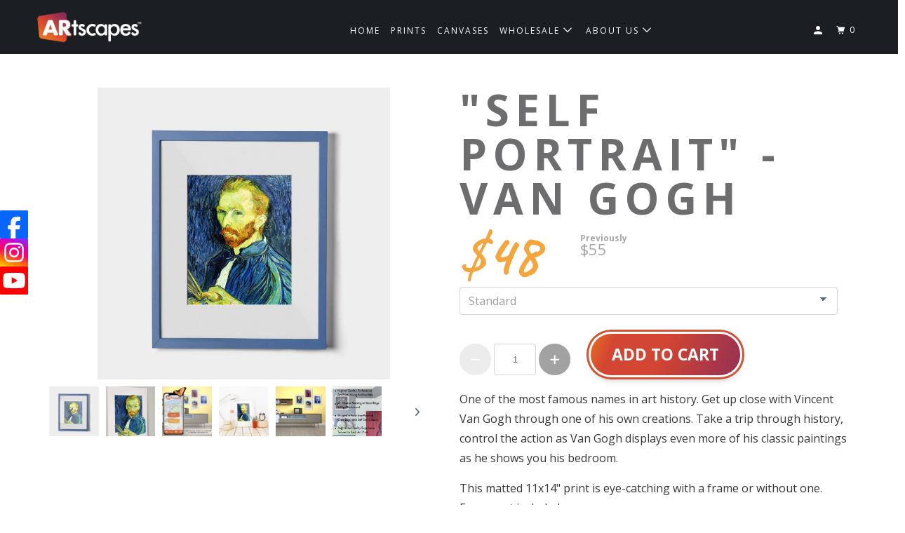

--- FILE ---
content_type: text/html; charset=utf-8
request_url: https://artscapes.co/products/van-gogh-self-portrait-1
body_size: 36828
content:
<!DOCTYPE html>
<!--[if lt IE 7 ]><html class="ie ie6" lang="en"> <![endif]-->
<!--[if IE 7 ]><html class="ie ie7" lang="en"> <![endif]-->
<!--[if IE 8 ]><html class="ie ie8" lang="en"> <![endif]-->
<!--[if IE 9 ]><html class="ie ie9" lang="en"> <![endif]-->
<!--[if (gte IE 10)|!(IE)]><!--><html lang="en"> <!--<![endif]-->
  <head>
 
<link href="//artscapes.co/cdn/shop/t/21/assets/tiny.content.min.css?v=5042" rel="stylesheet" type="text/css" media="all" />
    <meta name="google-site-verification" content="WmOtDRajD2IXkicxC4Yes_2xg51ikCPdTJ5RTNDEXNA" />
    <!-- Google Tag Manager -->
    <script>(function(w,d,s,l,i){w[l]=w[l]||[];w[l].push({'gtm.start':
    new Date().getTime(),event:'gtm.js'});var f=d.getElementsByTagName(s)[0],
    j=d.createElement(s),dl=l!='dataLayer'?'&l='+l:'';j.async=true;j.src=
    'https://www.googletagmanager.com/gtm.js?id='+i+dl;f.parentNode.insertBefore(j,f);
    })(window,document,'script','dataLayer','GTM-MQK7QXF');</script>
    <!-- End Google Tag Manager -->
    <meta charset="utf-8">
    <meta http-equiv="cleartype" content="on">
    <meta name="robots" content="index,follow">
	<style> 
      .line-item {
	display: none;
      }

    </style>

    
    <title>&quot;Self Portrait&quot; - Van Gogh - ARtscapes</title>

    
      <meta name="description" content="One of the most famous names in art history. Get up close with Vincent Van Gogh through one of his own creations. Take a trip through history, control the action as Van Gogh displays even more of his classic paintings as he shows you his bedroom. This matted 11x14&quot; print is eye-catching with a frame or without one. Fra" />
    

    

<meta name="author" content="ARtscapes">
<meta property="og:url" content="https://artscapes.co/products/van-gogh-self-portrait-1">
<meta property="og:site_name" content="ARtscapes">


  <meta property="og:type" content="product">
  <meta property="og:title" content="&quot;Self Portrait&quot; - Van Gogh">
  
    <meta property="og:image" content="http://artscapes.co/cdn/shop/products/van-gogh-frame-wall_600x.jpg?v=1622217195">
    <meta property="og:image:secure_url" content="https://artscapes.co/cdn/shop/products/van-gogh-frame-wall_600x.jpg?v=1622217195">
    
  
    <meta property="og:image" content="http://artscapes.co/cdn/shop/products/vg33b_600x.gif?v=1622217195">
    <meta property="og:image:secure_url" content="https://artscapes.co/cdn/shop/products/vg33b_600x.gif?v=1622217195">
    
  
    <meta property="og:image" content="http://artscapes.co/cdn/shop/products/scan-info_600x.jpg?v=1622217195">
    <meta property="og:image:secure_url" content="https://artscapes.co/cdn/shop/products/scan-info_600x.jpg?v=1622217195">
    
  
  <meta property="og:price:amount" content="48">
  <meta property="og:price:currency" content="USD">


  <meta property="og:description" content="One of the most famous names in art history. Get up close with Vincent Van Gogh through one of his own creations. Take a trip through history, control the action as Van Gogh displays even more of his classic paintings as he shows you his bedroom. This matted 11x14&quot; print is eye-catching with a frame or without one. Fra">




<meta name="twitter:card" content="summary">

  <meta name="twitter:title" content=""Self Portrait" - Van Gogh">
  <meta name="twitter:description" content="
One of the most famous names in art history. Get up close with Vincent Van Gogh through one of his own creations. Take a trip through history, control the action as Van Gogh displays even more of his classic paintings as he shows you his bedroom.

This matted 11x14&quot; print is eye-catching with a frame or without one. Frame not included.
">
  <meta name="twitter:image" content="https://artscapes.co/cdn/shop/products/van-gogh-frame-wall_240x.jpg?v=1622217195">
  <meta name="twitter:image:width" content="240">
  <meta name="twitter:image:height" content="240">



    
    

    <!-- Mobile Specific Metas -->
    <meta name="HandheldFriendly" content="True">
    <meta name="MobileOptimized" content="320">
    <meta name="viewport" content="width=device-width,initial-scale=1">
    <meta name="theme-color" content="#ffffff">

    <!-- Stylesheets for Parallax 3.5.7 -->
    <link href="//artscapes.co/cdn/shop/t/21/assets/styles.scss.css?v=110293641973243771221764632655" rel="stylesheet" type="text/css" media="all" />

    
      <link rel="shortcut icon" type="image/x-icon" href="//artscapes.co/cdn/shop/files/Artscapes_Logo_Icon_03642278-2b2d-491a-85ad-aee034cf08b8_180x180.png?v=1623792130">
      <link rel="apple-touch-icon" href="//artscapes.co/cdn/shop/files/Artscapes_Logo_Icon_03642278-2b2d-491a-85ad-aee034cf08b8_180x180.png?v=1623792130"/>
      <link rel="apple-touch-icon" sizes="72x72" href="//artscapes.co/cdn/shop/files/Artscapes_Logo_Icon_03642278-2b2d-491a-85ad-aee034cf08b8_72x72.png?v=1623792130"/>
      <link rel="apple-touch-icon" sizes="114x114" href="//artscapes.co/cdn/shop/files/Artscapes_Logo_Icon_03642278-2b2d-491a-85ad-aee034cf08b8_114x114.png?v=1623792130"/>
      <link rel="apple-touch-icon" sizes="180x180" href="//artscapes.co/cdn/shop/files/Artscapes_Logo_Icon_03642278-2b2d-491a-85ad-aee034cf08b8_180x180.png?v=1623792130"/>
      <link rel="apple-touch-icon" sizes="228x228" href="//artscapes.co/cdn/shop/files/Artscapes_Logo_Icon_03642278-2b2d-491a-85ad-aee034cf08b8_228x228.png?v=1623792130"/>
    

    <link rel="canonical" href="https://artscapes.co/products/van-gogh-self-portrait-1" />

    

    <script src="//artscapes.co/cdn/shop/t/21/assets/app.js?v=117112969770818862421739354898" type="text/javascript"></script>

    <!--[if lte IE 8]>
      <link href="//artscapes.co/cdn/shop/t/21/assets/ie.css?v=1024305471161636101739354898" rel="stylesheet" type="text/css" media="all" />
      <script src="//artscapes.co/cdn/shop/t/21/assets/skrollr.ie.js?v=116292453382836155221739354898" type="text/javascript"></script>
    <![endif]-->

    <script type='text/javascript' src='/apps/wlm/js/wlm-1.1.js'></script>


 
 









<style type="text/css">.wlm-message-pnf{text-align:center}#wlm-pwd-form{padding:30px 0;text-align:center}#wlm-wrapper{display:inline-block}#wlm-pwd-error{display:none;color:#FB8077;text-align:left;margin-top:10px;font-size:1.3rem}#wlm-pwd-error.wlm-error{border:1px solid #FB8077}#wlm-pwd-form-button{display:inline-block !important;height:auto !important;padding:8px 15px !important;background:black;border-radius:0 !important;color:#fff !important;text-decoration:none !important;vertical-align:top}.wlm-instantclick-fix,.wlm-item-selector{position:absolute;z-index:-999;display:none;height:0;width:0;font-size:0;line-height:0}#wlm-pwd-msg{margin-bottom:20px;text-align:left}#wlm-pwd-msg>p{margin-top:0;margin-bottom:0}.wlm-form-holder{display:flex}#wlm-pwd{border-color:black;border-width:1px;border-right:0;padding:0 10px}#wlm-pwd:focus-visible{outline:0}</style>








































<script type='text/javascript'>wlm.arrHideLinksByAuth.may['ELST312251'] ='a[href$="/collections/wholesale-art-prints"],a[href*="/collections/wholesale-art-prints/"],a[href*="/collections/wholesale-art-prints?"],a[href*="/collections/wholesale-art-prints#"],a[href$="/collections/wholesale-products"],a[href*="/collections/wholesale-products/"],a[href*="/collections/wholesale-products?"],a[href*="/collections/wholesale-products#"]';</script><script type='text/javascript'>wlm.arrHideLinksByAuth.may['ELST312251'] ='a[href$="/collections/wholesale-art-prints"],a[href*="/collections/wholesale-art-prints/"],a[href*="/collections/wholesale-art-prints?"],a[href*="/collections/wholesale-art-prints#"],a[href$="/collections/wholesale-products"],a[href*="/collections/wholesale-products/"],a[href*="/collections/wholesale-products?"],a[href*="/collections/wholesale-products#"]';</script>



<script type='text/javascript'>wlm.arrHideLinksByAuth.may['ELST312253'] ='a[href$="/products/all-10-living-prints"],a[href*="/products/all-10-living-prints/"],a[href*="/products/all-10-living-prints?"],a[href*="/products/all-10-living-prints#"],a[href$="/products/art-print-bundle"],a[href*="/products/art-print-bundle/"],a[href*="/products/art-print-bundle?"],a[href*="/products/art-print-bundle#"],a[href$="/products/marketing-cards"],a[href*="/products/marketing-cards/"],a[href*="/products/marketing-cards?"],a[href*="/products/marketing-cards#"],a[href$="/products/bftest"],a[href*="/products/bftest/"],a[href*="/products/bftest?"],a[href*="/products/bftest#"],a[href$="/products/cardboard-display-with-10-video-screen"],a[href*="/products/cardboard-display-with-10-video-screen/"],a[href*="/products/cardboard-display-with-10-video-screen?"],a[href*="/products/cardboard-display-with-10-video-screen#"],a[href$="/products/silver-bundle"],a[href*="/products/silver-bundle/"],a[href*="/products/silver-bundle?"],a[href*="/products/silver-bundle#"],a[href$="/products/starter-bundle-3"],a[href*="/products/starter-bundle-3/"],a[href*="/products/starter-bundle-3?"],a[href*="/products/starter-bundle-3#"],a[href$="/products/starter-bundle-2"],a[href*="/products/starter-bundle-2/"],a[href*="/products/starter-bundle-2?"],a[href*="/products/starter-bundle-2#"],a[href$="/products/partner-program"],a[href*="/products/partner-program/"],a[href*="/products/partner-program?"],a[href*="/products/partner-program#"],a[href$="/products/platinum-bundle"],a[href*="/products/platinum-bundle/"],a[href*="/products/platinum-bundle?"],a[href*="/products/platinum-bundle#"],a[href$="/products/silver-bundle-1"],a[href*="/products/silver-bundle-1/"],a[href*="/products/silver-bundle-1?"],a[href*="/products/silver-bundle-1#"]';</script><script type='text/javascript'>wlm.arrHideLinksByAuth.may['ELST312253'] ='a[href$="/products/all-10-living-prints"],a[href*="/products/all-10-living-prints/"],a[href*="/products/all-10-living-prints?"],a[href*="/products/all-10-living-prints#"],a[href$="/products/art-print-bundle"],a[href*="/products/art-print-bundle/"],a[href*="/products/art-print-bundle?"],a[href*="/products/art-print-bundle#"],a[href$="/products/marketing-cards"],a[href*="/products/marketing-cards/"],a[href*="/products/marketing-cards?"],a[href*="/products/marketing-cards#"],a[href$="/products/bftest"],a[href*="/products/bftest/"],a[href*="/products/bftest?"],a[href*="/products/bftest#"],a[href$="/products/cardboard-display-with-10-video-screen"],a[href*="/products/cardboard-display-with-10-video-screen/"],a[href*="/products/cardboard-display-with-10-video-screen?"],a[href*="/products/cardboard-display-with-10-video-screen#"],a[href$="/products/silver-bundle"],a[href*="/products/silver-bundle/"],a[href*="/products/silver-bundle?"],a[href*="/products/silver-bundle#"],a[href$="/products/starter-bundle-3"],a[href*="/products/starter-bundle-3/"],a[href*="/products/starter-bundle-3?"],a[href*="/products/starter-bundle-3#"],a[href$="/products/starter-bundle-2"],a[href*="/products/starter-bundle-2/"],a[href*="/products/starter-bundle-2?"],a[href*="/products/starter-bundle-2#"],a[href$="/products/partner-program"],a[href*="/products/partner-program/"],a[href*="/products/partner-program?"],a[href*="/products/partner-program#"],a[href$="/products/platinum-bundle"],a[href*="/products/platinum-bundle/"],a[href*="/products/platinum-bundle?"],a[href*="/products/platinum-bundle#"],a[href$="/products/silver-bundle-1"],a[href*="/products/silver-bundle-1/"],a[href*="/products/silver-bundle-1?"],a[href*="/products/silver-bundle-1#"]';</script>






<script type='text/javascript'>

wlm.navigateByLocation();

wlm.jq(document).ready(function(){
wlm.removeLinks();
});
</script>





    <!-- Start of Shopioso speed boost -->  













<script>window.performance && window.performance.mark && window.performance.mark('shopify.content_for_header.start');</script><meta name="google-site-verification" content="WFqji7-DKa_JFBdN1JZdEiuSsad7VbDU8etNNoiH17Y">
<meta name="facebook-domain-verification" content="886ay1gtk6jf85t2emhyufmi5pmry6">
<meta name="facebook-domain-verification" content="3ihpb9qesklum6mcmpg7xt803lzfn9">
<meta id="shopify-digital-wallet" name="shopify-digital-wallet" content="/2012217411/digital_wallets/dialog">
<meta name="shopify-checkout-api-token" content="0e6cd1fcbb30a3b9310633c3493eb7a3">
<meta id="in-context-paypal-metadata" data-shop-id="2012217411" data-venmo-supported="false" data-environment="production" data-locale="en_US" data-paypal-v4="true" data-currency="USD">
<link rel="alternate" type="application/json+oembed" href="https://artscapes.co/products/van-gogh-self-portrait-1.oembed">
<script async="async" data-src="/checkouts/internal/preloads.js?locale=en-US"></script>
<link rel="preconnect" href="https://shop.app" crossorigin="anonymous">
<script async="async" data-src="https://shop.app/checkouts/internal/preloads.js?locale=en-US&shop_id=2012217411" crossorigin="anonymous"></script>
<script id="apple-pay-shop-capabilities" type="application/json">{"shopId":2012217411,"countryCode":"US","currencyCode":"USD","merchantCapabilities":["supports3DS"],"merchantId":"gid:\/\/shopify\/Shop\/2012217411","merchantName":"ARtscapes","requiredBillingContactFields":["postalAddress","email","phone"],"requiredShippingContactFields":["postalAddress","email","phone"],"shippingType":"shipping","supportedNetworks":["visa","masterCard","amex","discover","elo","jcb"],"total":{"type":"pending","label":"ARtscapes","amount":"1.00"},"shopifyPaymentsEnabled":true,"supportsSubscriptions":true}</script>
<script id="shopify-features" type="application/json">{"accessToken":"0e6cd1fcbb30a3b9310633c3493eb7a3","betas":["rich-media-storefront-analytics"],"domain":"artscapes.co","predictiveSearch":true,"shopId":2012217411,"locale":"en"}</script>
<script>var Shopify = Shopify || {};
Shopify.shop = "arscapes.myshopify.com";
Shopify.locale = "en";
Shopify.currency = {"active":"USD","rate":"1.0"};
Shopify.country = "US";
Shopify.theme = {"name":"Devjour | Parallax","id":175540928830,"schema_name":"Parallax","schema_version":"3.5.7","theme_store_id":688,"role":"main"};
Shopify.theme.handle = "null";
Shopify.theme.style = {"id":null,"handle":null};
Shopify.cdnHost = "artscapes.co/cdn";
Shopify.routes = Shopify.routes || {};
Shopify.routes.root = "/";</script>
<script type="module">!function(o){(o.Shopify=o.Shopify||{}).modules=!0}(window);</script>
<script>!function(o){function n(){var o=[];function n(){o.push(Array.prototype.slice.apply(arguments))}return n.q=o,n}var t=o.Shopify=o.Shopify||{};t.loadFeatures=n(),t.autoloadFeatures=n()}(window);</script>
<script>
  window.ShopifyPay = window.ShopifyPay || {};
  window.ShopifyPay.apiHost = "shop.app\/pay";
  window.ShopifyPay.redirectState = null;
</script>
<script id="shop-js-analytics" type="application/json">{"pageType":"product"}</script>
<script defer="defer" async type="module" data-src="//artscapes.co/cdn/shopifycloud/shop-js/modules/v2/client.init-shop-cart-sync_BN7fPSNr.en.esm.js"></script>
<script defer="defer" async type="module" data-src="//artscapes.co/cdn/shopifycloud/shop-js/modules/v2/chunk.common_Cbph3Kss.esm.js"></script>
<script defer="defer" async type="module" data-src="//artscapes.co/cdn/shopifycloud/shop-js/modules/v2/chunk.modal_DKumMAJ1.esm.js"></script>
<script type="module">
  await import("//artscapes.co/cdn/shopifycloud/shop-js/modules/v2/client.init-shop-cart-sync_BN7fPSNr.en.esm.js");
await import("//artscapes.co/cdn/shopifycloud/shop-js/modules/v2/chunk.common_Cbph3Kss.esm.js");
await import("//artscapes.co/cdn/shopifycloud/shop-js/modules/v2/chunk.modal_DKumMAJ1.esm.js");

  window.Shopify.SignInWithShop?.initShopCartSync?.({"fedCMEnabled":true,"windoidEnabled":true});

</script>
<script>
  window.Shopify = window.Shopify || {};
  if (!window.Shopify.featureAssets) window.Shopify.featureAssets = {};
  window.Shopify.featureAssets['shop-js'] = {"shop-cart-sync":["modules/v2/client.shop-cart-sync_CJVUk8Jm.en.esm.js","modules/v2/chunk.common_Cbph3Kss.esm.js","modules/v2/chunk.modal_DKumMAJ1.esm.js"],"init-fed-cm":["modules/v2/client.init-fed-cm_7Fvt41F4.en.esm.js","modules/v2/chunk.common_Cbph3Kss.esm.js","modules/v2/chunk.modal_DKumMAJ1.esm.js"],"init-shop-email-lookup-coordinator":["modules/v2/client.init-shop-email-lookup-coordinator_Cc088_bR.en.esm.js","modules/v2/chunk.common_Cbph3Kss.esm.js","modules/v2/chunk.modal_DKumMAJ1.esm.js"],"init-windoid":["modules/v2/client.init-windoid_hPopwJRj.en.esm.js","modules/v2/chunk.common_Cbph3Kss.esm.js","modules/v2/chunk.modal_DKumMAJ1.esm.js"],"shop-button":["modules/v2/client.shop-button_B0jaPSNF.en.esm.js","modules/v2/chunk.common_Cbph3Kss.esm.js","modules/v2/chunk.modal_DKumMAJ1.esm.js"],"shop-cash-offers":["modules/v2/client.shop-cash-offers_DPIskqss.en.esm.js","modules/v2/chunk.common_Cbph3Kss.esm.js","modules/v2/chunk.modal_DKumMAJ1.esm.js"],"shop-toast-manager":["modules/v2/client.shop-toast-manager_CK7RT69O.en.esm.js","modules/v2/chunk.common_Cbph3Kss.esm.js","modules/v2/chunk.modal_DKumMAJ1.esm.js"],"init-shop-cart-sync":["modules/v2/client.init-shop-cart-sync_BN7fPSNr.en.esm.js","modules/v2/chunk.common_Cbph3Kss.esm.js","modules/v2/chunk.modal_DKumMAJ1.esm.js"],"init-customer-accounts-sign-up":["modules/v2/client.init-customer-accounts-sign-up_CfPf4CXf.en.esm.js","modules/v2/client.shop-login-button_DeIztwXF.en.esm.js","modules/v2/chunk.common_Cbph3Kss.esm.js","modules/v2/chunk.modal_DKumMAJ1.esm.js"],"pay-button":["modules/v2/client.pay-button_CgIwFSYN.en.esm.js","modules/v2/chunk.common_Cbph3Kss.esm.js","modules/v2/chunk.modal_DKumMAJ1.esm.js"],"init-customer-accounts":["modules/v2/client.init-customer-accounts_DQ3x16JI.en.esm.js","modules/v2/client.shop-login-button_DeIztwXF.en.esm.js","modules/v2/chunk.common_Cbph3Kss.esm.js","modules/v2/chunk.modal_DKumMAJ1.esm.js"],"avatar":["modules/v2/client.avatar_BTnouDA3.en.esm.js"],"init-shop-for-new-customer-accounts":["modules/v2/client.init-shop-for-new-customer-accounts_CsZy_esa.en.esm.js","modules/v2/client.shop-login-button_DeIztwXF.en.esm.js","modules/v2/chunk.common_Cbph3Kss.esm.js","modules/v2/chunk.modal_DKumMAJ1.esm.js"],"shop-follow-button":["modules/v2/client.shop-follow-button_BRMJjgGd.en.esm.js","modules/v2/chunk.common_Cbph3Kss.esm.js","modules/v2/chunk.modal_DKumMAJ1.esm.js"],"checkout-modal":["modules/v2/client.checkout-modal_B9Drz_yf.en.esm.js","modules/v2/chunk.common_Cbph3Kss.esm.js","modules/v2/chunk.modal_DKumMAJ1.esm.js"],"shop-login-button":["modules/v2/client.shop-login-button_DeIztwXF.en.esm.js","modules/v2/chunk.common_Cbph3Kss.esm.js","modules/v2/chunk.modal_DKumMAJ1.esm.js"],"lead-capture":["modules/v2/client.lead-capture_DXYzFM3R.en.esm.js","modules/v2/chunk.common_Cbph3Kss.esm.js","modules/v2/chunk.modal_DKumMAJ1.esm.js"],"shop-login":["modules/v2/client.shop-login_CA5pJqmO.en.esm.js","modules/v2/chunk.common_Cbph3Kss.esm.js","modules/v2/chunk.modal_DKumMAJ1.esm.js"],"payment-terms":["modules/v2/client.payment-terms_BxzfvcZJ.en.esm.js","modules/v2/chunk.common_Cbph3Kss.esm.js","modules/v2/chunk.modal_DKumMAJ1.esm.js"]};
</script>
<script>(function() {
  var isLoaded = false;
  function asyncLoad() {
    if (isLoaded) return;
    isLoaded = true;
    var urls = ["https:\/\/app.aaawebstore.com\/instagram-feed\/appfiles\/aaa-insta-feed-script_v1.js?shop=arscapes.myshopify.com","https:\/\/www.shoutout.global\/js\/shoutout_theme.js?shop=arscapes.myshopify.com","https:\/\/www.shoutout.global\/js\/shoutout_cart.js?shop=arscapes.myshopify.com","\/\/shopify.privy.com\/widget.js?shop=arscapes.myshopify.com","https:\/\/chimpstatic.com\/mcjs-connected\/js\/users\/b37c54d49e60c2ba0d83a29dd\/b07c818216c44363e99dd62c1.js?shop=arscapes.myshopify.com","https:\/\/d22lwxpnhu2n4a.cloudfront.net\/grommet\/shopify.js?shop=arscapes.myshopify.com","https:\/\/cdn.adscale.com\/static\/ecom_js\/arscapes\/add_item_to_cart.js?ver=20260130\u0026shop=arscapes.myshopify.com"];
    for (var i = 0; i < urls.length; i++) {
      var s = document.createElement('script');
      s.type = 'text/javascript';
      s.async = true;
      s.src = urls[i];
      var x = document.getElementsByTagName('script')[0];
      x.parentNode.insertBefore(s, x);
    }
  };
  document.addEventListener('StartAsyncLoading',function(event){asyncLoad();});if(window.attachEvent) {
    window.attachEvent('onload', function(){});
  } else {
    window.addEventListener('load', function(){}, false);
  }
})();</script>
<script id="__st">var __st={"a":2012217411,"offset":-21600,"reqid":"0332706d-b850-47d7-8157-e3d7c5befa17-1769805436","pageurl":"artscapes.co\/products\/van-gogh-self-portrait-1","u":"b9a525122717","p":"product","rtyp":"product","rid":4783837577261};</script>
<script>window.ShopifyPaypalV4VisibilityTracking = true;</script>
<script id="captcha-bootstrap">!function(){'use strict';const t='contact',e='account',n='new_comment',o=[[t,t],['blogs',n],['comments',n],[t,'customer']],c=[[e,'customer_login'],[e,'guest_login'],[e,'recover_customer_password'],[e,'create_customer']],r=t=>t.map((([t,e])=>`form[action*='/${t}']:not([data-nocaptcha='true']) input[name='form_type'][value='${e}']`)).join(','),a=t=>()=>t?[...document.querySelectorAll(t)].map((t=>t.form)):[];function s(){const t=[...o],e=r(t);return a(e)}const i='password',u='form_key',d=['recaptcha-v3-token','g-recaptcha-response','h-captcha-response',i],f=()=>{try{return window.sessionStorage}catch{return}},m='__shopify_v',_=t=>t.elements[u];function p(t,e,n=!1){try{const o=window.sessionStorage,c=JSON.parse(o.getItem(e)),{data:r}=function(t){const{data:e,action:n}=t;return t[m]||n?{data:e,action:n}:{data:t,action:n}}(c);for(const[e,n]of Object.entries(r))t.elements[e]&&(t.elements[e].value=n);n&&o.removeItem(e)}catch(o){console.error('form repopulation failed',{error:o})}}const l='form_type',E='cptcha';function T(t){t.dataset[E]=!0}const w=window,h=w.document,L='Shopify',v='ce_forms',y='captcha';let A=!1;((t,e)=>{const n=(g='f06e6c50-85a8-45c8-87d0-21a2b65856fe',I='https://cdn.shopify.com/shopifycloud/storefront-forms-hcaptcha/ce_storefront_forms_captcha_hcaptcha.v1.5.2.iife.js',D={infoText:'Protected by hCaptcha',privacyText:'Privacy',termsText:'Terms'},(t,e,n)=>{const o=w[L][v],c=o.bindForm;if(c)return c(t,g,e,D).then(n);var r;o.q.push([[t,g,e,D],n]),r=I,A||(h.body.append(Object.assign(h.createElement('script'),{id:'captcha-provider',async:!0,src:r})),A=!0)});var g,I,D;w[L]=w[L]||{},w[L][v]=w[L][v]||{},w[L][v].q=[],w[L][y]=w[L][y]||{},w[L][y].protect=function(t,e){n(t,void 0,e),T(t)},Object.freeze(w[L][y]),function(t,e,n,w,h,L){const[v,y,A,g]=function(t,e,n){const i=e?o:[],u=t?c:[],d=[...i,...u],f=r(d),m=r(i),_=r(d.filter((([t,e])=>n.includes(e))));return[a(f),a(m),a(_),s()]}(w,h,L),I=t=>{const e=t.target;return e instanceof HTMLFormElement?e:e&&e.form},D=t=>v().includes(t);t.addEventListener('submit',(t=>{const e=I(t);if(!e)return;const n=D(e)&&!e.dataset.hcaptchaBound&&!e.dataset.recaptchaBound,o=_(e),c=g().includes(e)&&(!o||!o.value);(n||c)&&t.preventDefault(),c&&!n&&(function(t){try{if(!f())return;!function(t){const e=f();if(!e)return;const n=_(t);if(!n)return;const o=n.value;o&&e.removeItem(o)}(t);const e=Array.from(Array(32),(()=>Math.random().toString(36)[2])).join('');!function(t,e){_(t)||t.append(Object.assign(document.createElement('input'),{type:'hidden',name:u})),t.elements[u].value=e}(t,e),function(t,e){const n=f();if(!n)return;const o=[...t.querySelectorAll(`input[type='${i}']`)].map((({name:t})=>t)),c=[...d,...o],r={};for(const[a,s]of new FormData(t).entries())c.includes(a)||(r[a]=s);n.setItem(e,JSON.stringify({[m]:1,action:t.action,data:r}))}(t,e)}catch(e){console.error('failed to persist form',e)}}(e),e.submit())}));const S=(t,e)=>{t&&!t.dataset[E]&&(n(t,e.some((e=>e===t))),T(t))};for(const o of['focusin','change'])t.addEventListener(o,(t=>{const e=I(t);D(e)&&S(e,y())}));const B=e.get('form_key'),M=e.get(l),P=B&&M;t.addEventListener('DOMContentLoaded',(()=>{const t=y();if(P)for(const e of t)e.elements[l].value===M&&p(e,B);[...new Set([...A(),...v().filter((t=>'true'===t.dataset.shopifyCaptcha))])].forEach((e=>S(e,t)))}))}(h,new URLSearchParams(w.location.search),n,t,e,['guest_login'])})(!0,!0)}();</script>
<script integrity="sha256-4kQ18oKyAcykRKYeNunJcIwy7WH5gtpwJnB7kiuLZ1E=" data-source-attribution="shopify.loadfeatures" defer="defer" data-src="//artscapes.co/cdn/shopifycloud/storefront/assets/storefront/load_feature-a0a9edcb.js" crossorigin="anonymous"></script>
<script crossorigin="anonymous" defer="defer" data-src="//artscapes.co/cdn/shopifycloud/storefront/assets/shopify_pay/storefront-65b4c6d7.js?v=20250812"></script>
<script data-source-attribution="shopify.dynamic_checkout.dynamic.init">var Shopify=Shopify||{};Shopify.PaymentButton=Shopify.PaymentButton||{isStorefrontPortableWallets:!0,init:function(){window.Shopify.PaymentButton.init=function(){};var t=document.createElement("script");t.data-src="https://artscapes.co/cdn/shopifycloud/portable-wallets/latest/portable-wallets.en.js",t.type="module",document.head.appendChild(t)}};
</script>
<script data-source-attribution="shopify.dynamic_checkout.buyer_consent">
  function portableWalletsHideBuyerConsent(e){var t=document.getElementById("shopify-buyer-consent"),n=document.getElementById("shopify-subscription-policy-button");t&&n&&(t.classList.add("hidden"),t.setAttribute("aria-hidden","true"),n.removeEventListener("click",e))}function portableWalletsShowBuyerConsent(e){var t=document.getElementById("shopify-buyer-consent"),n=document.getElementById("shopify-subscription-policy-button");t&&n&&(t.classList.remove("hidden"),t.removeAttribute("aria-hidden"),n.addEventListener("click",e))}window.Shopify?.PaymentButton&&(window.Shopify.PaymentButton.hideBuyerConsent=portableWalletsHideBuyerConsent,window.Shopify.PaymentButton.showBuyerConsent=portableWalletsShowBuyerConsent);
</script>
<script data-source-attribution="shopify.dynamic_checkout.cart.bootstrap">document.addEventListener("DOMContentLoaded",(function(){function t(){return document.querySelector("shopify-accelerated-checkout-cart, shopify-accelerated-checkout")}if(t())Shopify.PaymentButton.init();else{new MutationObserver((function(e,n){t()&&(Shopify.PaymentButton.init(),n.disconnect())})).observe(document.body,{childList:!0,subtree:!0})}}));
</script>
<link id="shopify-accelerated-checkout-styles" rel="stylesheet" media="screen" href="https://artscapes.co/cdn/shopifycloud/portable-wallets/latest/accelerated-checkout-backwards-compat.css" crossorigin="anonymous">
<style id="shopify-accelerated-checkout-cart">
        #shopify-buyer-consent {
  margin-top: 1em;
  display: inline-block;
  width: 100%;
}

#shopify-buyer-consent.hidden {
  display: none;
}

#shopify-subscription-policy-button {
  background: none;
  border: none;
  padding: 0;
  text-decoration: underline;
  font-size: inherit;
  cursor: pointer;
}

#shopify-subscription-policy-button::before {
  box-shadow: none;
}

      </style>

<script>window.performance && window.performance.mark && window.performance.mark('shopify.content_for_header.end');</script>



<script>
var script_loaded=!1;function loadJSscripts(){setTimeout(function(){if(!script_loaded){script_loaded=!0;var t=document.getElementsByTagName("script");for(i=0;i<t.length;i++)null!==t[i].getAttribute("data-src")&&(t[i].setAttribute("src",t[i].getAttribute("data-src")),delete t[i].dataset.src);var e=document.getElementsByTagName("link");for(i=0;i<e.length;i++)null!==e[i].getAttribute("data-href")&&(e[i].setAttribute("href",e[i].getAttribute("data-href")),delete e[i].dataset.href);setTimeout(function(){document.dispatchEvent(new CustomEvent("StartAsyncLoading")),document.dispatchEvent(new CustomEvent("StartKernelLoading"))},400)}console.log("Shopioso 12s wait")},12e3)}function loadJSscriptsNow(){if(!script_loaded){console.log("Shopioso scripts have loaded."),script_loaded=!0;var t=document.getElementsByTagName("script");for(i=0;i<t.length;i++)null!==t[i].getAttribute("data-src")&&(t[i].setAttribute("src",t[i].getAttribute("data-src")),delete t[i].dataset.src);var e=document.getElementsByTagName("link");for(i=0;i<e.length;i++)null!==e[i].getAttribute("data-href")&&(e[i].setAttribute("href",e[i].getAttribute("data-href")),delete e[i].dataset.href);setTimeout(function(){document.dispatchEvent(new CustomEvent("StartAsyncLoading")),document.dispatchEvent(new CustomEvent("StartKernelLoading"))},400)}}var activityEvents=["mousedown","mousemove","keydown","scroll","touchstart","click","keypress","touchmove"];activityEvents.forEach(function(t){window.addEventListener(t,loadJSscriptsNow,!1)}),document.addEventListener("DOMContentLoaded",loadJSscripts),window.addEventListener?window.addEventListener("load",loadJSscripts):window.attachEvent?window.attachEvent("onload",loadJSscripts):window.onload=loadJSscripts;
</script>
<!-- End of Shopioso speed boost -->  



	

  <script>window.BOLD = window.BOLD || {};
    window.BOLD.common = window.BOLD.common || {};
    window.BOLD.common.Shopify = window.BOLD.common.Shopify || {};

    window.BOLD.common.Shopify.shop = {
        domain: 'artscapes.co',
        permanent_domain: 'arscapes.myshopify.com',
        url: 'https://artscapes.co',
        secure_url: 'https://artscapes.co',
        money_format: "${{ amount_no_decimals }}",
        currency: "USD"
    };

    window.BOLD.common.Shopify.cart = {"note":null,"attributes":{},"original_total_price":0,"total_price":0,"total_discount":0,"total_weight":0.0,"item_count":0,"items":[],"requires_shipping":false,"currency":"USD","items_subtotal_price":0,"cart_level_discount_applications":[],"checkout_charge_amount":0};
    window.BOLD.common.template = 'product.pf-61230284';window.BOLD.common.Shopify.formatMoney = function(money, format) {
        function n(t, e) {
            return "undefined" == typeof t ? e : t
        }
        function r(t, e, r, i) {
            if (e = n(e, 2),
            r = n(r, ","),
            i = n(i, "."),
            isNaN(t) || null == t)
                return 0;
            t = (t / 100).toFixed(e);
            var o = t.split(".")
              , a = o[0].replace(/(\d)(?=(\d\d\d)+(?!\d))/g, "$1" + r)
              , s = o[1] ? i + o[1] : "";
            return a + s
        }
        "string" == typeof money && (money = money.replace(".", ""));
        var i = ""
          , o = /\{\{\s*(\w+)\s*\}\}/
          , a = format || window.BOLD.common.Shopify.shop.money_format || window.Shopify.money_format || "$ {{ amount }}";
        switch (a.match(o)[1]) {
            case "amount":
                i = r(money, 2);
                break;
            case "amount_no_decimals":
                i = r(money, 0);
                break;
            case "amount_with_comma_separator":
                i = r(money, 2, ".", ",");
                break;
            case "amount_no_decimals_with_comma_separator":
                i = r(money, 0, ".", ",");
                break;
            case "amount_with_space_separator":
                i = r(money, 2, ".", " ");
                break;
            case "amount_no_decimals_with_space_separator":
                i = r(money, 0, ".", " ");
                break;
        }
        return a.replace(o, i);
    };

    window.BOLD.common.Shopify.saveProduct = function (handle, product) {
        if (typeof handle === 'string' && typeof window.BOLD.common.Shopify.products[handle] === 'undefined') {
            if (typeof product === 'number') {
                window.BOLD.common.Shopify.handles[product] = handle;
                product = { id: product };
            }
            window.BOLD.common.Shopify.products[handle] = product;
        }
    };

	window.BOLD.common.Shopify.saveVariant = function (variant_id, variant) {
		if (typeof variant_id === 'number' && typeof window.BOLD.common.Shopify.variants[variant_id] === 'undefined') {
			window.BOLD.common.Shopify.variants[variant_id] = variant;
		}
	};window.BOLD.common.Shopify.products = window.BOLD.common.Shopify.products || {};
    window.BOLD.common.Shopify.variants = window.BOLD.common.Shopify.variants || {};
    window.BOLD.common.Shopify.handles = window.BOLD.common.Shopify.handles || {};window.BOLD.common.Shopify.saveProduct("van-gogh-self-portrait-1", 4783837577261);window.BOLD.common.Shopify.saveVariant(34236800860205, {product_id: 4783837577261, price: 4800, group_id: 'null'});window.BOLD.common.Shopify.metafields = window.BOLD.common.Shopify.metafields || {};window.BOLD.common.Shopify.metafields["bold_rp"] = {};</script>

<script src="https://bundles.boldapps.net/js/bundles.js" type="text/javascript"></script>
<link href="//artscapes.co/cdn/shop/t/21/assets/bold-bundles.css?v=48655361981851853591739354898" rel="stylesheet" type="text/css" media="all" />


    <noscript>
      <style>

        .slides > li:first-child { display: block; }
        .image__fallback {
          width: 100vw;
          display: block !important;
          max-width: 100vw !important;
          margin-bottom: 0;
        }
        .image__fallback + .hsContainer__image {
          display: none !important;
        }
        .hsContainer {
          height: auto !important;
        }
        .no-js-only {
          display: inherit !important;
        }
        .icon-cart.cart-button {
          display: none;
        }
        .lazyload,
        .cart_page_image img {
          opacity: 1;
          -webkit-filter: blur(0);
          filter: blur(0);
        }
        .bcg .hsContent {
          background-color: transparent;
        }
        .animate_right,
        .animate_left,
        .animate_up,
        .animate_down {
          opacity: 1;
        }
        .flexslider .slides>li {
          display: block;
        }
        .product_section .product_form {
          opacity: 1;
        }
        .multi_select,
        form .select {
          display: block !important;
        }
        .swatch_options {
          display: none;
        }
      </style>
    </noscript>

  <!-- ./snippets/buildify-head.liquid --><!-- ./snippets/buildify-global-styles.liquid --><link href="//artscapes.co/cdn/shop/t/21/assets/buildify.css?v=49821339778319520101739354898" rel="stylesheet" type="text/css" media="all" />
<link href="https://cdnjs.cloudflare.com/ajax/libs/font-awesome/4.7.0/css/font-awesome.min.css" rel="stylesheet" type="text/css" media="all" /><!-- SKIP_ON_BUILDIFY_EDIT_MODE_HEAD --><!-- ./snippets/buildify-item-styles.liquid --><style>.bdf-w-heading .bdf-h-t{color:#6ec1e4;font-family:"Roboto", Sans-serif;font-weight:600;}.bdf-w-blockquote .bdf-bq__content{color:#7a7a7a;}.bdf-w-blockquote .bdf-bq__author{color:#54595f;}.bdf-w-animated-headline .bdf-ahl-dynamic-wrapper path{stroke:#61ce70;}.bdf-w-animated-headline span{color:#54595f;}.bdf-w-animated-headline .bdf-ahl{font-family:"Roboto", Sans-serif;font-weight:600;}.bdf-w-animated-headline .bdf-ahl-dynamic-text{color:#54595f;font-family:"Roboto", Sans-serif;font-weight:600;}.bdf-w-circle-progress .bdf-crcl-prgrs-value{color:#7a7a7a;font-family:"Roboto", Sans-serif;font-weight:400;}.bdf-w-circle-progress .bdf-crcl-prgrs-value .suffix{color:#7a7a7a;}.bdf-w-circle-progress .bdf-crcl-prgrs-text{color:#7a7a7a;font-family:"Roboto", Sans-serif;font-weight:400;}.bdf-w-timeline .bdf-tml .timeline-item__card{font-family:"Roboto", Sans-serif;font-weight:400;}.bdf-w-timeline .bdf-tml .timeline-item__meta{font-family:"Roboto", Sans-serif;font-weight:400;}.bdf-w-timeline .timeline-item .timeline-item__point{background-color:#6ec1e4;}.bdf-w-timeline .timeline-item.is--focused .timeline-item__point{background-color:#61ce70;}.bdf-w-timeline .bdf-tml__line{background-color:#6ec1e4;}.bdf-w-timeline .bdf-tml__line__inner{background-color:#61ce70;}.bdf-w-table td.bdf-tbl__cell{font-family:"Roboto", Sans-serif;font-weight:500;}.bdf-w-table th.bdf-tbl__cell{font-family:"Roboto", Sans-serif;font-weight:500;}.bdf-w-unfold .bdf-unfold__content{font-family:"Roboto", Sans-serif;font-weight:400;}.bdf-w-unfold a.bdf-key, .bdf-w-unfold .bdf-key{font-family:"Roboto", Sans-serif;font-weight:500;background-color:#61ce70;}.bdf-w-unfold a.bdf-key:hover, .bdf-w-unfold .bdf-key:hover{background-color:#61ce70;}.bdf-w-button-group .bdf-key{font-family:"Roboto", Sans-serif;font-weight:500;background-color:#61ce70;}.bdf-w-button-group .bdf-key-wrapper:hover .bdf-key{background-color:#61ce70;}.bdf-tooltip-{{ID}}.bdf-hotip-tooltip{font-family:"Roboto", Sans-serif;font-weight:400;background-color:#6ec1e4;}.bdf-tooltip-{{ID}}.bdf-hotip-tooltip.to--top:after{border-top-color:#6ec1e4;}.bdf-tooltip-{{ID}}.bdf-hotip-tooltip.to--left:after{border-left-color:#6ec1e4;}.bdf-tooltip-{{ID}}.bdf-hotip-tooltip.to--right:after{border-right-color:#6ec1e4;}.bdf-tooltip-{{ID}}.bdf-hotip-tooltip.to--bottom:after{border-bottom-color:#6ec1e4;}.bdf-w-text-divider .bdf-txt-dvr__text{color:#7a7a7a;font-family:"Roboto", Sans-serif;font-weight:400;}.bdf-w-text-divider .bdf-txt-dvr__divider{background-color:#61ce70;}.bdf-w-hotspots .bdf-hotspot-wrapper{font-family:"Roboto", Sans-serif;font-weight:400;background-color:#6ec1e4;}.bdf-w-hotspots .bdf-hotspot-wrapper:before{background-color:#6ec1e4;}.bdf-w-hotspots .bdf-hotspot-wrapper:hover{background-color:#61ce70;}.bdf-w-hotspots .bdf-hotspot-wrapper:hover:before{background-color:#61ce70;}.bdf-w-testimonial-carousel .bdf-crsl-tstm__text{color:#7a7a7a;font-family:"Roboto", Sans-serif;font-weight:400;}.bdf-w-testimonial-carousel .bdf-crsl-tstm__name{color:#7a7a7a;font-family:"Roboto", Sans-serif;font-weight:600;}.bdf-w-testimonial-carousel .bdf-crsl-tstm__title{color:#6ec1e4;font-family:"Roboto Slab", Sans-serif;font-weight:400;}.bdf-w-image-compare .bdf-img-compare .bdf-img-compare__label{font-family:"Roboto", Sans-serif;font-weight:400;}.bdf-w-image-compare .bdf-img-compare__label--original{color:#7a7a7a;background-color:#6ec1e4;}.bdf-w-image-compare .bdf-img-compare__label--modified{color:#7a7a7a;background-color:#6ec1e4;}.bdf-w-image-compare .bdf-img-compare__handle{background-color:#6ec1e4;color:#54595f;}.bdf-w-image-compare .bdf-img-compare__handle:hover{background-color:#54595f;color:#6ec1e4;}.bdf-w-image-compare .bdf-img-compare__handle.draggable{background-color:#61ce70;color:#7a7a7a;}.bdf-w-image .bdf-img-cpt{color:#7a7a7a;font-family:"Roboto", Sans-serif;font-weight:400;}.bdf-w-text-editor{color:#7a7a7a;font-family:"Roboto", Sans-serif;font-weight:400;}.bdf-w-text-editor.buildify-drop-cap-view-stacked .buildify-drop-cap{background-color:#6ec1e4;}.bdf-w-text-editor.buildify-drop-cap-view-framed .buildify-drop-cap, .bdf-w-text-editor.buildify-drop-cap-view-default .buildify-drop-cap{color:#6ec1e4;border-color:#6ec1e4;}.bdf-w-button a.bdf-btn{font-family:"Roboto", Sans-serif;font-weight:500;background-color:#61ce70;}.bdf-w-add-to-cart button.bdf-btn{font-family:"Roboto", Sans-serif;font-weight:500;background-color:#61ce70;}.bdf-w-add-to-cart .bdf-prd-qnt{font-family:"Roboto", Sans-serif;font-weight:500;}.bdf-w-add-to-cart select.bdf-vnt-sct{font-family:"Roboto", Sans-serif;font-weight:500;}.bdf-w-product-box .bdf-img-box-cnt .bdf-img-box-t{color:#6ec1e4;font-family:"Roboto", Sans-serif;font-weight:600;}.bdf-w-product-box .bdf-img-box-cnt .bdf-img-box-d{color:#7a7a7a;font-family:"Roboto", Sans-serif;font-weight:400;}.bdf-w-product-box .bdf-img-box-cnt .bdf-img-box-price{color:#54595f;font-family:"Roboto Slab", Sans-serif;font-weight:400;}.bdf-w-product-box .bdf-img-box-cnt .bdf-img-box-price .bdf-img-box-price-old{color:#54595f;font-family:"Roboto Slab", Sans-serif;font-weight:400;}.bdf-w-product-box button.bdf-btn{font-family:"Roboto", Sans-serif;font-weight:500;background-color:#61ce70;}.bdf-w-product-box .bdf-prd-qnt{font-family:"Roboto", Sans-serif;font-weight:500;}.bdf-w-product-box select.bdf-vnt-sct{font-family:"Roboto", Sans-serif;font-weight:500;}.bdf-w-collection-box .bdf-img-box-cnt .bdf-img-box-t{color:#6ec1e4;font-family:"Roboto", Sans-serif;font-weight:600;}.bdf-w-collection-box .bdf-img-box-cnt .bdf-img-box-d{color:#7a7a7a;font-family:"Roboto", Sans-serif;font-weight:400;}.bdf-w-collection-products > .bdf-w-ctr > .bdf-img-box-wrp .bdf-img-box-cnt .bdf-img-box-t{color:#6ec1e4;font-family:"Roboto", Sans-serif;font-weight:600;}.bdf-w-collection-products > .bdf-w-ctr > .bdf-img-box-wrp .bdf-img-box-cnt .bdf-img-box-d{color:#7a7a7a;font-family:"Roboto", Sans-serif;font-weight:400;}.bdf-w-collection-products > .bdf-w-ctr > .bdf-clct-prd-nav .bdf-btn{font-family:"Roboto", Sans-serif;font-weight:500;background-color:#61ce70;}.bdf-w-collections-list > .bdf-w-ctr > .bdf-clcts-l-nav .bdf-btn{font-family:"Roboto", Sans-serif;font-weight:500;background-color:#61ce70;}.bdf-w-price-list .bdf-prc-l-hdr{color:#6ec1e4;font-family:"Roboto", Sans-serif;font-weight:600;}.bdf-w-price-list .bdf-prc-l-d{color:#7a7a7a;font-family:"Roboto", Sans-serif;font-weight:400;}.bdf-w-price-list .bdf-prc-l-spr{border-bottom-color:#54595f;}.bdf-w-price-table .bdf-prc-tbl__header{background-color:#54595f;}.bdf-w-price-table .bdf-prc-tbl__heading{font-family:"Roboto", Sans-serif;font-weight:600;}.bdf-w-price-table .bdf-prc-tbl__subheading{font-family:"Roboto Slab", Sans-serif;font-weight:400;}.bdf-w-price-table .bdf-prc-tbl__price{font-family:"Roboto", Sans-serif;font-weight:600;}.bdf-w-price-table .bdf-prc-tbl__original-price{color:#54595f;font-family:"Roboto", Sans-serif;font-weight:600;}.bdf-w-price-table .bdf-prc-tbl__period{color:#54595f;font-family:"Roboto Slab", Sans-serif;font-weight:400;}.bdf-w-price-table .bdf-prc-tbl__features-list{color:#7a7a7a;}.bdf-w-price-table .bdf-prc-tbl__features-list li{font-family:"Roboto", Sans-serif;font-weight:400;}.bdf-w-price-table .bdf-prc-tbl__features-list li:before{border-top-color:#7a7a7a;}.bdf-w-price-table .bdf-prc-tbl__button{font-family:"Roboto", Sans-serif;font-weight:500;background-color:#61ce70;}.bdf-w-price-table .bdf-prc-tbl__additional_info{color:#7a7a7a;font-family:"Roboto", Sans-serif;font-weight:400;}.bdf-w-price-table .bdf-prc-tbl__ribbon-inner{background-color:#61ce70;font-family:"Roboto", Sans-serif;font-weight:500;}.bdf-w-divider .bdf-dvdr-sep{border-top-color:#7a7a7a;}.bdf-w-image-box .bdf-img-box-cnt .bdf-img-box-t{color:#6ec1e4;font-family:"Roboto", Sans-serif;font-weight:600;}.bdf-w-image-box .bdf-img-box-cnt .bdf-img-box-d{color:#7a7a7a;font-family:"Roboto", Sans-serif;font-weight:400;}.bdf-w-icon.bdf-v-stacked .bdf-i{background-color:#6ec1e4;}.bdf-w-icon.bdf-v-framed .bdf-i, .bdf-w-icon.bdf-v-default .bdf-i{color:#6ec1e4;border-color:#6ec1e4;}.bdf-w-icon-box.bdf-v-stacked .bdf-i{background-color:#6ec1e4;}.bdf-w-icon-box.bdf-v-framed .bdf-i, .bdf-w-icon-box.bdf-v-default .bdf-i{color:#6ec1e4;border-color:#6ec1e4;}.bdf-w-icon-box .bdf-i-bx-cnt .bdf-i-bx-t{color:#6ec1e4;font-family:"Roboto", Sans-serif;font-weight:600;}.bdf-w-icon-box .bdf-i-bx-cnt .bdf-i-bx-d{color:#7a7a7a;font-family:"Roboto", Sans-serif;font-weight:400;}.bdf-w-image-gallery .gallery-item .gallery-caption{font-family:"Roboto", Sans-serif;font-weight:500;}#buildify-instagram-modal-{{ID}} .dialog-widget-content .bdf-post-author{font-family:"Roboto", Sans-serif;font-weight:600;}#buildify-instagram-modal-{{ID}} .dialog-widget-content .bdf-post-date{font-family:"Roboto", Sans-serif;font-weight:500;}#buildify-instagram-modal-{{ID}} .dialog-widget-content .bdf-post-text{font-family:"Roboto Slab", Sans-serif;font-weight:400;}.bdf-w-slides .bdf-sld-hd{font-family:"Roboto", Sans-serif;font-weight:600;}.bdf-w-slides .bdf-sld-d{font-family:"Roboto Slab", Sans-serif;font-weight:400;}.bdf-w-slides .bdf-sld-btn{font-family:"Roboto", Sans-serif;font-weight:500;}.bdf-w-icon-list .bdf-i-l-itm:not(:last-child):after{border-top-color:#7a7a7a;}.bdf-w-icon-list .bdf-i-l-i i{color:#6ec1e4;}.bdf-w-icon-list .bdf-i-l-txt{color:#54595f;}.bdf-w-icon-list .bdf-i-l-itm{font-family:"Roboto", Sans-serif;font-weight:400;}.bdf-w-counter .bdf-cntr-nmbr-wrp{color:#6ec1e4;font-family:"Roboto", Sans-serif;font-weight:600;}.bdf-w-counter .bdf-cntr-t{color:#54595f;font-family:"Roboto Slab", Sans-serif;font-weight:400;}.bdf-w-progress .bdf-prg-wrp .bdf-prg-b{background-color:#6ec1e4;}.bdf-w-progress .bdf-ttl{color:#6ec1e4;font-family:"Roboto", Sans-serif;font-weight:400;}.bdf-w-testimonial .bdf-tstm-cnt{color:#7a7a7a;font-family:"Roboto", Sans-serif;font-weight:400;}.bdf-w-testimonial .bdf-tstm-nm{color:#6ec1e4;font-family:"Roboto", Sans-serif;font-weight:600;}.bdf-w-testimonial .bdf-tstm-jb{color:#54595f;font-family:"Roboto Slab", Sans-serif;font-weight:400;}.bdf-w-tabs .bdf-w-ctr > .bdf-tbs > .bdf-tbs-cnt-wrp > .bdf-tb > .bdf-tb-ph-t, .bdf-w-tabs > .bdf-w-ctr > .bdf-tbs > .bdf-tbs-wrp > .bdf-tb-t{color:#6ec1e4;font-family:"Roboto", Sans-serif;font-weight:600;}.bdf-w-tabs .bdf-w-ctr > .bdf-tbs > .bdf-tbs-cnt-wrp > .bdf-tb > .bdf-tb-ph-t.active, .bdf-w-tabs > .bdf-w-ctr > .bdf-tbs > .bdf-tbs-wrp > .bdf-tb-t.active{color:#61ce70;}.bdf-w-accordion > .bdf-w-ctr > .bdf-acrd > .bdf-tb > .bdf-acrd-itm > .bdf-acrd-t{color:#6ec1e4;font-family:"Roboto", Sans-serif;font-weight:600;}.bdf-w-accordion > .bdf-w-ctr > .bdf-acrd > .bdf-tb > .bdf-acrd-itm > .bdf-acrd-t.active{color:#61ce70;}.bdf-w-toggle > .bdf-w-ctr > .bdf-tgl > .bdf-tb > .bdf-tgl-itm > .bdf-tgl-t{color:#6ec1e4;font-family:"Roboto", Sans-serif;font-weight:600;}.bdf-w-toggle > .bdf-w-ctr > .bdf-tgl > .bdf-tb > .bdf-tgl-itm > .bdf-tgl-t.active{color:#61ce70;}.bdf-w-alert .bdf-alrt-t{font-family:"Roboto", Sans-serif;font-weight:600;}.bdf-w-alert .bdf-alrt-d{font-family:"Roboto", Sans-serif;font-weight:400;}.bdf-w-countdown .bdf-cntdwn-itm{background-color:#6ec1e4;}.bdf-w-countdown .bdf-cntdwn-dig{font-family:"Roboto", Sans-serif;font-weight:400;}.bdf-w-countdown .bdf-cntdwn-lbl{font-family:"Roboto Slab", Sans-serif;font-weight:400;}.bdf-w-flip-box .bdf-flip-bx-fr .bdf-flip-bx-lr-t{font-family:"Roboto", Sans-serif;font-weight:600;}.bdf-w-flip-box .bdf-flip-bx-fr .bdf-flip-bx-lr-d{font-family:"Roboto", Sans-serif;font-weight:400;}.bdf-w-flip-box .bdf-flip-bx-bc .bdf-flip-bx-lr-t{font-family:"Roboto", Sans-serif;font-weight:600;}.bdf-w-flip-box .bdf-flip-bx-bc .bdf-flip-bx-lr-d{font-family:"Roboto", Sans-serif;font-weight:400;}.bdf-w-flip-box .bdf-flip-bx-btn{font-family:"Roboto", Sans-serif;font-weight:500;}.bdf-w-form-contact .bdf-fld-grp > label, .bdf-w-form-contact .bdf-fld-sgrp label{color:#7a7a7a;}.bdf-w-form-contact .bdf-fld-grp > label{font-family:"Roboto", Sans-serif;font-weight:400;}.bdf-w-form-contact .bdf-alrt .bdf-alrt-d{font-family:"Roboto", Sans-serif;font-weight:400;}.bdf-w-form-contact .bdf-fld-grp .bdf-fld{color:#7a7a7a;}.bdf-w-form-contact .bdf-fld-grp .bdf-fld, .bdf-w-form-contact .bdf-fld-sgrp label{font-family:"Roboto", Sans-serif;font-weight:400;}.bdf-w-form-contact .bdf-btn{font-family:"Roboto", Sans-serif;font-weight:500;background-color:#61ce70;}.bdf-w-form-newsletter .bdf-fld-grp > label, .bdf-w-form-newsletter .bdf-fld-sgrp label{color:#7a7a7a;}.bdf-w-form-newsletter .bdf-fld-grp > label{font-family:"Roboto", Sans-serif;font-weight:400;}.bdf-w-form-newsletter .bdf-alrt .bdf-alrt-d{font-family:"Roboto", Sans-serif;font-weight:400;}.bdf-w-form-newsletter .bdf-f-d{color:#7a7a7a;font-family:"Roboto", Sans-serif;font-weight:400;}.bdf-w-form-newsletter .bdf-fld-grp .bdf-fld{color:#7a7a7a;}.bdf-w-form-newsletter .bdf-fld-grp .bdf-fld, .bdf-w-form-newsletter .bdf-fld-sgrp label{font-family:"Roboto", Sans-serif;font-weight:400;}.bdf-w-form-newsletter .bdf-btn{font-family:"Roboto", Sans-serif;font-weight:500;background-color:#61ce70;}.bdf-w-instagram-feed button.bdf-btn{font-family:"Roboto", Sans-serif;font-weight:500;background-color:#61ce70;}#buildify-instagram-modal-{{ID}} .dialog-widget-content .bdf-post-reacts{font-family:"Roboto", Sans-serif;font-weight:600;}</style><link rel="stylesheet" type="text/css" href="https://fonts.googleapis.com/css?family=Roboto:100,100italic,200,200italic,300,300italic,400,400italic,500,500italic,600,600italic,700,700italic,800,800italic,900,900italic|Roboto+Slab:100,100italic,200,200italic,300,300italic,400,400italic,500,500italic,600,600italic,700,700italic,800,800italic,900,900italic">

<!-- /SKIP_ON_BUILDIFY_EDIT_MODE_HEAD --> 

<script>window.__pagefly_analytics_settings__={"acceptTracking":true};</script>




<script type="text/javascript">
window.dataLayer = window.dataLayer || [];

window.appStart = function(){
  window.productPageHandle = function(){

    var productName = "Self Portrait - Van Gogh";
    var productId = "4783837577261";
    var productPrice = "48";
    var productBrand = "ARtscapes-AR";
    var productCollection = "Art - AR";
    var productType = "Print";
    var productSku = "";
    var productVariantId = "34236800860205";
    var productVariantTitle = "Standard";

    window.dataLayer.push({
      event: "analyzify_productDetail",
      productId: productId,
      productName: productName,
      productPrice: productPrice,
      productBrand: productBrand,
      productCategory: productCollection,
      productType: productType,
      productSku: productSku,
      productVariantId: productVariantId,
      productVariantTitle: productVariantTitle,
      currency: "USD",
    });
  };

  window.allPageHandle = function(){
    window.dataLayer.push({
      event: "ga4kit_info",
      contentGroup: "product",
      
        userType: "visitor",
      
    });
  };
  allPageHandle();
      
  
    productPageHandle();
  

}
appStart();
</script>
 


    

    

    
  







<!-- PageFly Header Render begins -->
  
  <script>
    window.addEventListener('load', () => {
      // fallback for gtag when not initialized
      if(typeof window.gtag !== 'function') {
        window.gtag = (str1, str2, obj) => {
        }
      }
    }) 
  </script>
  <!-- PageFly begins loading Google fonts --><link rel="preconnect" href="https://fonts.googleapis.com"><link rel="preconnect" href="https://fonts.gstatic.com" crossorigin><link rel="preload" as="style" fetchpriority="low" href="https://fonts.googleapis.com/css2?family=Open+Sans:wght@400;700&family=Caveat:wght@400;700&family=Lato:wght@400&family=Source+Sans+Pro:wght@400&family=Roboto:wght@400&display=block"><link rel="stylesheet" href="https://fonts.googleapis.com/css2?family=Open+Sans:wght@400;700&family=Caveat:wght@400;700&family=Lato:wght@400&family=Source+Sans+Pro:wght@400&family=Roboto:wght@400&display=block" media="(min-width: 640px)"><link rel="stylesheet" href="https://fonts.googleapis.com/css2?family=Open+Sans:wght@400;700&family=Caveat:wght@400;700&family=Lato:wght@400&family=Source+Sans+Pro:wght@400&family=Roboto:wght@400&display=block" media="print" onload="this.onload=null;this.media='all'"><!-- PageFly ends loading Google fonts -->

<style>.__pf .pf-c-ct,.__pf .pf-c-lt,.__pf .pf-c-rt{align-content:flex-start}.__pf .oh,.pf-sr-only{overflow:hidden}.__pf img,.__pf video{max-width:100%;border:0;vertical-align:middle}.__pf [tabIndex],.__pf button,.__pf input,.__pf select,.__pf textarea{touch-action:manipulation}.__pf:not([data-pf-editor-version=gen-2]) :focus-visible{outline:0!important;box-shadow:none!important}.__pf:not([data-pf-editor-version=gen-2]) :not(input):not(select):not(textarea):not([data-active=true]):focus-visible{border:none!important}.__pf *,.__pf :after,.__pf :before{box-sizing:border-box}.__pf [disabled],.__pf [readonly]{cursor:default}.__pf [data-href],.__pf button:not([data-pf-id]):hover{cursor:pointer}.__pf [disabled]:not([disabled=false]),.pf-dialog svg{pointer-events:none}.__pf [hidden]{display:none!important}.__pf [data-link=inherit]{color:inherit;text-decoration:none}.__pf [data-pf-placeholder]{outline:0;height:auto;display:none;pointer-events:none!important}.__pf .pf-ifr,.__pf [style*="--ratio"] img{height:100%;left:0;top:0;width:100%;position:absolute}.__pf .pf-r,.__pf .pf-r-eh>.pf-c{display:flex}.__pf [style*="--cw"]{padding:0 15px;width:100%;margin:auto;max-width:var(--cw)}.__pf .pf-ifr{border:0}.__pf .pf-bg-lazy{background-image:none!important}.__pf .pf-r{flex-wrap:wrap}.__pf .pf-r-dg{display:grid}.__pf [style*="--c-xs"]{max-width:calc(100%/12*var(--c-xs));flex-basis:calc(100%/12*var(--c-xs))}.__pf [style*="--s-xs"]{margin:0 calc(-1 * var(--s-xs))}.__pf [style*="--s-xs"]>.pf-c{padding:var(--s-xs)}.__pf .pf-r-ew>.pf-c{flex-grow:1;flex-basis:0}.__pf [style*="--ew-xs"]>.pf-c{flex-basis:calc(100% / var(--ew-xs));max-width:calc(100% / var(--ew-xs))}.__pf [style*="--ratio"]{position:relative;padding-bottom:var(--ratio)}.main-content{padding:0}.footer-section,.site-footer,.site-footer-wrapper,main .accent-background+.shopify-section{margin:0}@media (max-width:767.4999px){.__pf .pf-hide{display:none!important}}@media (max-width:1024.4999px) and (min-width:767.5px){.__pf .pf-sm-hide{display:none!important}}@media (max-width:1199.4999px) and (min-width:1024.5px){.__pf .pf-md-hide{display:none!important}}@media (min-width:767.5px){.__pf [style*="--s-sm"]{margin:0 calc(-1 * var(--s-sm))}.__pf [style*="--c-sm"]{max-width:calc(100%/12*var(--c-sm));flex-basis:calc(100%/12*var(--c-sm))}.__pf [style*="--s-sm"]>.pf-c{padding:var(--s-sm)}.__pf [style*="--ew-sm"]>.pf-c{flex-basis:calc(100% / var(--ew-sm));max-width:calc(100% / var(--ew-sm))}}@media (min-width:1024.5px){.__pf [style*="--s-md"]{margin:0 calc(-1 * var(--s-md))}.__pf [style*="--c-md"]{max-width:calc(100%/12*var(--c-md));flex-basis:calc(100%/12*var(--c-md))}.__pf [style*="--s-md"]>.pf-c{padding:var(--s-md)}.__pf [style*="--ew-md"]>.pf-c{flex-basis:calc(100% / var(--ew-md));max-width:calc(100% / var(--ew-md))}}@media (min-width:1199.5px){.__pf [style*="--s-lg"]{margin:0 calc(-1 * var(--s-lg))}.__pf [style*="--c-lg"]{max-width:calc(100%/12*var(--c-lg));flex-basis:calc(100%/12*var(--c-lg))}.__pf [style*="--s-lg"]>.pf-c{padding:var(--s-lg)}.__pf [style*="--ew-lg"]>.pf-c{flex-basis:calc(100% / var(--ew-lg));max-width:calc(100% / var(--ew-lg))}.__pf .pf-lg-hide{display:none!important}}.__pf .pf-r-eh>.pf-c>div{width:100%}.__pf .pf-c-lt{justify-content:flex-start;align-items:flex-start}.__pf .pf-c-ct{justify-content:center;align-items:flex-start}.__pf .pf-c-rt{justify-content:flex-end;align-items:flex-start}.__pf .pf-c-lm{justify-content:flex-start;align-items:center;align-content:center}.__pf .pf-c-cm{justify-content:center;align-items:center;align-content:center}.__pf .pf-c-rm{justify-content:flex-end;align-items:center;align-content:center}.__pf .pf-c-cb,.__pf .pf-c-lb,.__pf .pf-c-rb{align-content:flex-end}.__pf .pf-c-lb{justify-content:flex-start;align-items:flex-end}.__pf .pf-c-cb{justify-content:center;align-items:flex-end}.__pf .pf-c-rb{justify-content:flex-end;align-items:flex-end}.pf-no-border:not(:focus-visible){border:none;outline:0}.pf-sr-only{position:absolute;width:1px;height:1px;padding:0;clip:rect(0,0,0,0);white-space:nowrap;clip-path:inset(50%);border:0}.pf-close-dialog-btn,.pf-dialog{background:0 0;border:none;padding:0}.pf-visibility-hidden{visibility:hidden}.pf-dialog{top:50%;left:50%;transform:translate(-50%,-50%);max-height:min(calc(9/16*100vw),calc(100% - 6px - 2em));-webkit-overflow-scrolling:touch;overflow:hidden;margin:0}.pf-dialog::backdrop{background:rgba(0,0,0,.9);opacity:1}.pf-close-dialog-btn{position:absolute;top:0;right:0;height:16px;margin-bottom:8px;cursor:pointer}.pf-close-dialog-btn:not(:focus-visible){box-shadow:none}.pf-dialog-content{display:block;margin:24px auto auto;width:100%;height:calc(100% - 24px)}.pf-dialog-content>*{width:100%;height:100%;border:0}</style>
<style>@media all{.__pf .pf-gs-button-1,.__pf .pf-gs-button-2,.__pf .pf-gs-button-3{padding:12px 20px;font-size:16px;line-height:16px;letter-spacing:0}.__pf{--pf-primary-color:rgb(216, 78, 63);--pf-secondary-color:rgb(254, 251, 251);--pf-foreground-color:rgb(225, 95, 40);--pf-background-color:rgb(43, 42, 48);--pf-color-5:rgb(179, 62, 69);--pf-color-6:rgb(195, 217, 208);--pf-color-7:rgb(149, 50, 84);--pf-color-8:rgb(240, 240, 240);--pf-primary-font:"Roboto";--pf-secondary-font:"Lato";--pf-tertiary-font:"Source Sans Pro";--pf-4th-font:"Source Sans Pro";--pf-5th-font:"Source Sans Pro";--pf-6th-font:"Source Sans Pro"}.__pf .pf-gs-button-1{background-color:#919da9;color:#fff;margin:0}.__pf .pf-gs-button-2{color:#919da9;border:1px solid #919da9;margin:0}.__pf .pf-gs-button-3,.__pf .pf-gs-button-4{border-radius:40px;background-color:#d84e3f;margin:0}.__pf .pf-gs-button-3{color:#fff;font-family:var(--pf-primary-font)}.__pf .pf-gs-button-4{color:#fefbfb;border:1px solid #919da9;padding:12px 20px;font-size:16px;line-height:16px;letter-spacing:0;font-family:var(--pf-secondary-font)}.__pf .pf-gs-button-5,.__pf .pf-gs-button-6{color:#919da9;border-style:solid;border-color:#919da9;padding:12px 20px;font-size:16px;line-height:16px;letter-spacing:0}.__pf .pf-gs-button-5{border-width:0 0 3px;margin:0}.__pf .pf-gs-button-6{border-width:0 3px 3px 0;margin:0}.__pf .pf-gs-icon-1,.__pf .pf-gs-icon-2{background-color:#919da9;color:#fff;padding:8px;margin:0;border-style:none}.__pf .pf-gs-icon-1{border-radius:0}.__pf .pf-gs-icon-2{border-radius:50%}.__pf .pf-gs-icon-3,.__pf .pf-gs-icon-4{background-color:#fff;color:#919da9;padding:8px;margin:0;border:1px solid #919da9}.__pf .pf-gs-icon-4{border-radius:50%}.__pf .pf-gs-icon-5,.__pf .pf-gs-icon-6{background-color:#f5f5f5;color:#919da9;padding:8px;margin:0;border:1px solid #919da9}.__pf .pf-gs-icon-6{border-radius:50%}.__pf .pf-gs-image-1{width:100%}.__pf .pf-gs-image-2{border:3px solid #919da9;width:100%}.__pf .pf-gs-image-3{border:3px solid #919da9;padding:10px;width:100%}.__pf .pf-gs-image-4,.__pf .pf-gs-image-5{border-radius:50%;width:100%}.__pf .pf-gs-image-5{border:3px solid #919da9}.__pf .pf-gs-image-6{border-radius:50%;border:3px solid #919da9;padding:10px;width:100%}.__pf .pf-gs-heading-1,.__pf .pf-gs-heading-2,.__pf .pf-gs-heading-3,.__pf .pf-gs-heading-4,.__pf .pf-gs-heading-5{color:#000;padding:0;margin:18px 0}.__pf .pf-gs-heading-1{font-size:32px;font-family:var(--pf-primary-font);font-weight:700}.__pf .pf-gs-heading-2{font-size:24px;font-family:var(--pf-secondary-font)}.__pf .pf-gs-heading-3{font-size:20px;font-family:var(--pf-tertiary-font)}.__pf .pf-gs-heading-4{font-size:18px;font-family:var(--pf-4th-font)}.__pf .pf-gs-heading-5{font-size:16px;font-family:var(--pf-5th-font)}.__pf .pf-gs-heading-6{margin:18px 0;font-size:14px;color:#000;padding:0;font-family:var(--pf-6th-font)}.__pf .pf-gs-paragraph-1,.__pf .pf-gs-paragraph-2,.__pf .pf-gs-paragraph-3,.__pf .pf-gs-paragraph-4{color:#000;padding:0;margin:16px 0;font-size:16px}.__pf .pf-gs-paragraph-1{text-align:left;font-family:var(--pf-primary-font)}.__pf .pf-gs-paragraph-2{text-align:right;font-family:var(--pf-secondary-font)}.__pf .pf-gs-paragraph-3{text-align:center;font-family:var(--pf-tertiary-font)}.__pf .pf-gs-paragraph-4{font-family:var(--pf-4th-font)}.__pf .pf-gs-divider-1,.__pf .pf-gs-divider-2,.__pf .pf-gs-divider-3{padding:16px 0;margin:0;font-size:2px}.__pf .pf-gs-divider-1{color:#919da9}.__pf .pf-gs-divider-2{color:#444749}.__pf .pf-gs-divider-3{color:#b9bfca}}</style>
<style>.pf-color-scheme-1,.pf-color-scheme-2{--pf-scheme-shadow-color:rgb(0, 0, 0, 0.25)}.pf-color-scheme-1{--pf-scheme-bg-color: ;--pf-scheme-text-color: ;--pf-scheme-btn-bg-color: ;--pf-scheme-btn-text-color: ;--pf-scheme-border-color: ;background-color:var(--pf-scheme-bg-color);background-image:var(--pf-scheme-bg-gradient-color);border-color:var(--pf-scheme-border-color);color:var(--pf-scheme-text-color)}.pf-color-scheme-2,.pf-color-scheme-3{--pf-scheme-btn-text-color:rgb(255, 255, 255);background-color:var(--pf-scheme-bg-color);background-image:var(--pf-scheme-bg-gradient-color);border-color:var(--pf-scheme-border-color);color:var(--pf-scheme-text-color)}.pf-color-scheme-2{--pf-scheme-bg-color:rgba(255, 255, 255, 0);--pf-scheme-text-color:rgb(0, 0, 0);--pf-scheme-btn-bg-color:rgb(145, 157, 169);--pf-scheme-border-color:rgba(0, 0, 0)}.pf-color-scheme-3,.pf-color-scheme-4{--pf-scheme-text-color:rgb(18, 18, 18);--pf-scheme-btn-bg-color:rgb(18, 18, 18);--pf-scheme-border-color:rgb(18, 18, 18)}.pf-color-scheme-3{--pf-scheme-bg-color:rgb(255, 255, 255);--pf-scheme-shadow-color:rgb(18, 18, 18)}.pf-color-scheme-4{--pf-scheme-bg-color:rgb(243, 243, 243);--pf-scheme-btn-text-color:rgb(243, 243, 243);--pf-scheme-shadow-color:rgb(18, 18, 18);background-color:var(--pf-scheme-bg-color);background-image:var(--pf-scheme-bg-gradient-color);border-color:var(--pf-scheme-border-color);color:var(--pf-scheme-text-color)}.pf-color-scheme-5,.pf-color-scheme-6,.pf-color-scheme-7{--pf-scheme-text-color:rgb(255, 255, 255);--pf-scheme-btn-bg-color:rgb(255, 255, 255);--pf-scheme-border-color:rgb(255, 255, 255);--pf-scheme-shadow-color:rgb(18, 18, 18);background-color:var(--pf-scheme-bg-color);background-image:var(--pf-scheme-bg-gradient-color);border-color:var(--pf-scheme-border-color);color:var(--pf-scheme-text-color)}.pf-color-scheme-5{--pf-scheme-bg-color:rgb(36, 40, 51);--pf-scheme-btn-text-color:rgb(0, 0, 0)}.pf-color-scheme-6{--pf-scheme-bg-color:rgb(18, 18, 18);--pf-scheme-btn-text-color:rgb(18, 18, 18)}.pf-color-scheme-7{--pf-scheme-bg-color:rgb(51, 79, 180);--pf-scheme-btn-text-color:rgb(51, 79, 180)}[data-pf-type^=Button]{background-color:var(--pf-scheme-btn-bg-color);background-image:var(--pf-scheme-btn-bg-gradient-color);color:var(--pf-scheme-btn-text-color)}@media all{.__pf .pf-button-2,.__pf .pf-button-3,.__pf .pf-button-4{padding:12px 20px;margin:0;font-size:16px;line-height:16px;letter-spacing:0}.__pf .pf-button-2{background-color:#919da9;color:#fff}.__pf .pf-button-3{color:#919da9;border:1px solid #919da9}.__pf .pf-button-4,.__pf .pf-button-5{border-radius:40px;background-color:#d84e3f}.__pf .pf-button-4{color:#fff;font-family:Roboto}.__pf .pf-button-5{color:#fefbfb;border:1px solid #919da9;padding:12px 20px;margin:0;font-size:16px;line-height:16px;letter-spacing:0;font-family:Lato}.__pf .pf-button-6,.__pf .pf-button-7{color:#919da9;border-style:solid;border-color:#919da9;margin:0;font-size:16px;line-height:16px;letter-spacing:0;padding:12px 20px}.__pf .pf-button-6{border-width:0 0 3px}.__pf .pf-button-7{border-width:0 3px 3px 0}.__pf .pf-button-8{background-color:#919da9;color:#fff;padding:12px 20px}.__pf .pf-icon-1,.__pf .pf-text-1,.__pf .pf-text-6,.__pf .pf-text-7,.pf-icon2-1,.pf-icon2-2,.pf-icon2-3,.pf-icon2-4,.pf-icon2-5,.pf-icon2-6,.pf-icon2-7{background-color:var(--pf-scheme-bg-color);color:var(--pf-scheme-text-color)}.__pf .pf-icon-2,.__pf .pf-icon-3{background-color:#919da9;color:#fff;padding:8px;margin:0;border-style:none}.__pf .pf-icon-2{border-radius:0}.__pf .pf-icon-3{border-radius:50%}.__pf .pf-icon-4,.__pf .pf-icon-5{background-color:#fff;color:#919da9;padding:8px;margin:0;border:1px solid #919da9}.__pf .pf-icon-5{border-radius:50%}.__pf .pf-icon-6,.__pf .pf-icon-7{background-color:#f5f5f5;color:#919da9;padding:8px;margin:0;border:1px solid #919da9}.__pf .pf-icon-7{border-radius:50%}.__pf .pf-text-2,.__pf .pf-text-3{color:#000;padding:0;margin:16px 0;font-size:16px}.__pf .pf-text-2{text-align:left;font-family:Roboto}.__pf .pf-text-3{text-align:right;font-family:Lato}.__pf .pf-text-4,.__pf .pf-text-5{color:#000;padding:0;margin:16px 0;font-size:16px;font-family:'Source Sans Pro'}.__pf .pf-text-4{text-align:center}.__pf .pf-divider-2,.__pf .pf-divider-3,.__pf .pf-divider-4{padding:16px 0;margin:0;font-size:2px}.__pf .pf-divider-1{color:var(--pf-scheme-text-color)}.__pf .pf-divider-2{color:#919da9}.__pf .pf-divider-3{color:#444749}.__pf .pf-divider-4{color:#b9bfca}.__pf .pf-heading-1-h1,.__pf .pf-heading-1-h2,.__pf .pf-heading-1-h3,.__pf .pf-heading-1-h4,.__pf .pf-heading-1-h5,.__pf .pf-heading-1-h6{color:var(--pf-scheme-text-color);background-color:var(--pf-scheme-bg-color)}.__pf .pf-heading-2-h1,.__pf .pf-heading-2-h2,.__pf .pf-heading-2-h3,.__pf .pf-heading-2-h4,.__pf .pf-heading-2-h5,.__pf .pf-heading-2-h6{margin:18px 0;font-size:32px;color:#000;padding:0;font-family:Roboto;font-weight:700}.__pf .pf-heading-3-h1,.__pf .pf-heading-3-h2,.__pf .pf-heading-3-h3,.__pf .pf-heading-3-h4,.__pf .pf-heading-3-h5,.__pf .pf-heading-3-h6{margin:18px 0;font-size:24px;color:#000;padding:0;font-family:Lato}.__pf .pf-heading-4-h1,.__pf .pf-heading-4-h2,.__pf .pf-heading-4-h3,.__pf .pf-heading-4-h4,.__pf .pf-heading-4-h5,.__pf .pf-heading-4-h6{margin:18px 0;font-size:20px;color:#000;padding:0;font-family:'Source Sans Pro'}.__pf .pf-heading-5-h1,.__pf .pf-heading-5-h2,.__pf .pf-heading-5-h3,.__pf .pf-heading-5-h4,.__pf .pf-heading-5-h5,.__pf .pf-heading-5-h6{margin:18px 0;font-size:18px;color:#000;padding:0;font-family:'Source Sans Pro'}.__pf .pf-heading-6-h1,.__pf .pf-heading-6-h2,.__pf .pf-heading-6-h3,.__pf .pf-heading-6-h4,.__pf .pf-heading-6-h5,.__pf .pf-heading-6-h6{margin:18px 0;font-size:16px;color:#000;padding:0;font-family:'Source Sans Pro'}.__pf .pf-heading-7-h1,.__pf .pf-heading-7-h2,.__pf .pf-heading-7-h3,.__pf .pf-heading-7-h4,.__pf .pf-heading-7-h5,.__pf .pf-heading-7-h6{margin:18px 0;font-size:14px;color:#000;padding:0;font-family:'Source Sans Pro'}.__pf .pf-image-2{width:100%}.__pf .pf-image-3{border:3px solid #919da9;width:100%}.__pf .pf-image-4{border:3px solid #919da9;padding:10px;width:100%}.__pf .pf-image-5,.__pf .pf-image-6{border-radius:50%;width:100%}.__pf .pf-image-6{border:3px solid #919da9}.__pf .pf-image-7{border-radius:50%;border:3px solid #919da9;padding:10px;width:100%}.__pf .pf-field-1,.__pf .pf-field-2,.__pf .pf-field-3,.__pf .pf-field-4,.__pf .pf-field-5,.__pf .pf-field-6{background-color:#fdfdfd;border:.66px solid #8a8a8a;border-radius:8px;padding:6px 12px}}</style>
<style id="pf-shopify-font">div.__pf {--pf-shopify-font-family-logo--font: Raleway, sans-serif;
        --pf-shopify-font-style-logo--font: normal;
        --pf-shopify-font-weight-logo--font: 400;
--pf-shopify-font-family-headline--font: "Open Sans", sans-serif;
        --pf-shopify-font-style-headline--font: normal;
        --pf-shopify-font-weight-headline--font: 300;
--pf-shopify-font-family-nav--font: "Open Sans", sans-serif;
        --pf-shopify-font-style-nav--font: normal;
        --pf-shopify-font-weight-nav--font: 400;
--pf-shopify-font-family-regular--font: "Open Sans", sans-serif;
        --pf-shopify-font-style-regular--font: normal;
        --pf-shopify-font-weight-regular--font: 400;
--pf-shopify-font-family-slideshow-headline--font: Raleway, sans-serif;
        --pf-shopify-font-style-slideshow-headline--font: normal;
        --pf-shopify-font-weight-slideshow-headline--font: 400;
--pf-shopify-font-family-slideshow-subtitle--font: Raleway, sans-serif;
        --pf-shopify-font-style-slideshow-subtitle--font: normal;
        --pf-shopify-font-weight-slideshow-subtitle--font: 400;}</style>
<link rel="stylesheet" href="//artscapes.co/cdn/shop/t/21/assets/pagefly-animation.css?v=35569424405882025761739354898" media="print" onload="this.media='all'">



<style>.bizPpK,.gVeQfS,.gpaAAN{position:relative}.gpaAAN:empty{display:initial}.bizPpK{padding:20px 0}.dJJeaE,.eKBzlZ img,.hOBojE{position:absolute}.hdNOer>span:last-child{line-height:inherit;display:block;margin-right:0!important}.haeslP{width:100%;max-width:100%}.haeslP .embed-container,.haeslP .fluid-width-video-wrapper,.haeslP .lazyframe,.haeslP .lazyframe:before,.haeslP .mediaWrapper,.haeslP .video-wrapper{position:initial!important;padding:0}.ljyZON{border:none;outline:0;line-height:1;padding:14.5px 20px;vertical-align:bottom}.ljyZON[disabled]{opacity:.7;pointer-events:none}.ljyZON i{margin-right:5px}.gdpPaw form{margin:0;height:100%}.dNyQCk,.feAMWA{overflow-wrap:break-word}.eKBzlZ,.iQORWc{overflow:hidden}.dNyQCk[data-pf-type=ProductText].no-product,.feAMWA[data-pf-type=ProductText].no-product{-webkit-text-decoration:none;text-decoration:none}.iQORWc{-webkit-user-select:none;-moz-user-select:none;-ms-user-select:none;user-select:none}.dJJeaE{bottom:8px;display:-webkit-box;display:-webkit-flex;display:-ms-flexbox;display:flex;z-index:2}.dJJeaE span{background:#fff;border:1px solid #555;width:10px;height:10px;border-radius:10px;opacity:.5;margin:2px}.dJJeaE span[data-active=true]{background:#555;opacity:1}.hOBojE{z-index:1;width:32px;height:32px;line-height:34px;text-align:center;cursor:pointer;background:rgba(255,255,255,.35);border-radius:2px;color:var(--pf-sample-color)}.cCotEp,.dYhNhF{width:100%}.eKBzlZ{position:relative}.eKBzlZ img{left:0;top:0;width:100%;height:100%;object-fit:cover}.cUceoi button,.cUceoi input{padding:0;outline:0;height:45px}.eKBzlZ:after{content:'';display:block;padding-bottom:100%}.dYhNhF{position:relative;display:-webkit-box;display:-webkit-flex;display:-ms-flexbox;display:flex;-webkit-align-items:center;-webkit-box-align:center;-ms-flex-align:center;align-items:center;-webkit-box-pack:center;-webkit-justify-content:center;-ms-flex-pack:center;justify-content:center}.dYhNhF::after{display:block;content:'';padding-bottom:75%}.dYhNhF.dYhNhF img{position:absolute;object-fit:contain;max-height:100%;height:100%;width:auto}.cCotEp[style*="--g-xs"],.cCotEp[style*="--g-xs"] .pf-r-dg{grid-gap:var(--g-xs)}.cCotEp[style*="--l-xs"] .pf-r-dg{grid-template-columns:repeat(var(--l-xs),1fr)}@media (min-width:1200px){.cCotEp[style*="--g-lg"],.cCotEp[style*="--g-lg"] .pf-r-dg{grid-gap:var(--g-lg)}.cCotEp[style*="--l-lg"] .pf-r-dg{grid-template-columns:repeat(var(--l-lg),1fr)}}.cCotEp .pf-r-dg{grid-auto-flow:row}.cCotEp [data-pf-nav]{top:calc(50% - 16px)}.cCotEp [data-pf-nav=prev]{left:15px}.cCotEp [data-pf-nav=next]{right:15px}.cUceoi{display:-webkit-inline-box;display:-webkit-inline-flex;display:-ms-inline-flexbox;display:inline-flex;font-size:14px;line-height:1em}.bswqEL,.cUceoi>*,.drcewl{font-size:inherit;font-weight:inherit;-webkit-text-decoration:inherit;text-decoration:inherit;font-family:inherit}.cUceoi input{width:60px;line-height:inherit;text-align:center;border:1px solid var(--pf-border-color);margin:0 4px;border-radius:4px}.cUceoi input[data-hidespinner=true]{-moz-appearance:textfield}.cUceoi input[data-hidespinner=true]::-webkit-inner-spin-button,.cUceoi input[data-hidespinner=true]::-webkit-outer-spin-button{-webkit-appearance:none}.cUceoi input:invalid{--pf-border-color:#fa541c}.cUceoi button{border:0;width:45px;cursor:pointer;position:relative;line-height:1}.cUceoi button[disabled]{opacity:.2}.cUceoi svg{width:auto;height:calc(1% * var(--h-xs));position:absolute;top:50%;left:50%;-webkit-transform:translate(-50%,-50%);-ms-transform:translate(-50%,-50%);transform:translate(-50%,-50%)}.cUceoi>*{vertical-align:middle}.cUceoi .js-qty{margin:0 4px;height:40px}.cUceoi .js-qty .js-qty__adjust,.cUceoi .js-qty button{display:none}.drcewl:invalid{--pf-border-color:#fa541c}.idMMIR{display:-webkit-box;display:-webkit-flex;display:-ms-flexbox;display:flex}.idMMIR .pf-variant-label{margin:0 0 8px;font-size:80%;display:block;width:-webkit-fit-content;width:-moz-fit-content;width:fit-content}.idMMIR .pf-variant-select{min-height:30px;-webkit-appearance:none;-moz-appearance:none;appearance:none;cursor:pointer;border:1px solid var(--pf-border-color);width:100%;max-width:100%;display:inline-block;padding:6px 12px;border-radius:4px;font-size:16px;font-family:inherit;color:inherit;background-color:transparent;background-image:linear-gradient(45deg,transparent 50%,var(--pf-sample-color) 50%),linear-gradient(135deg,var(--pf-sample-color) 50%,transparent 50%);background-position:calc(100% - 20px) calc(.7em + 3px),calc(100% - 15px) calc(.7em + 3px),calc(100% - .5em) .5em;background-size:5px 5px,5px 5px,1px 1.5em;background-repeat:no-repeat;margin:0}.idMMIR .pf-variant-radio,.idMMIR .pf-variant-radio div{display:-webkit-box;display:-webkit-flex;display:-ms-flexbox}.idMMIR .pf-variant-radio{display:flex;-webkit-flex-direction:column;-ms-flex-direction:column;flex-direction:column;gap:16px}.idMMIR .pf-variant-radio div{display:flex;-webkit-align-items:center;-webkit-box-align:center;-ms-flex-align:center;align-items:center}.idMMIR .pf-variant-radio div input{margin:0}.hoxitt{--pf-sample-color:#5d6b82;--pf-border-color:#d1d5db;opacity:1!important}@media all{.__pf_IwKEMTXA .pf-203_{margin-top:75px}.__pf_IwKEMTXA .pf-210_{border-style:none}.__pf_IwKEMTXA .pf-213_{font-size:62px;font-family:"Open Sans";letter-spacing:8px;line-height:63px;color:#6d6d6f;text-align:left;margin-bottom:0;font-weight:700}.__pf_IwKEMTXA .pf-214_{margin-bottom:-15px}.__pf_IwKEMTXA .pf-216_{font-family:Caveat;text-align:left;line-height:69px;font-size:85px!important;font-weight:700!important;color:#f4a53e!important}.__pf_IwKEMTXA .pf-217_{margin-left:-23px}.__pf_IwKEMTXA .pf-218_{margin-bottom:0;text-align:left;font-weight:700!important;color:#a7a7a7!important;font-size:12px!important}.__pf_IwKEMTXA .pf-221_{font-size:22px;font-family:"Open Sans";margin-bottom:0;text-align:left;margin-top:-7px;color:#a7a7a7}.__pf_IwKEMTXA .pf-224_{font-size:18px;font-family:"Open Sans";color:#9f9fa2;width:100%;margin-top:18px}.__pf_IwKEMTXA .pf-226_{margin-bottom:15px;margin-top:30px}.__pf_IwKEMTXA .pf-227_ [data-pf-type=QuantityButton]{background-color:#a2a2a2;border-radius:51px;color:#fff}.__pf_IwKEMTXA .pf-231_{color:#fff;border-radius:62px;font-size:23px;padding:18px 30px;background-color:#d15333;font-weight:700;background-image:url("https://cdn.shopify.com/s/files/1/0020/1221/7411/t/13/assets/pf-fc32a93c--artscapesgradient.jpg?v=1585883969");background-size:cover;background-repeat:no-repeat;background-position:0 0;box-shadow:#fff 0 0 0 3px,#d15333 0 0 0 6px,rgba(50,50,50,.26) 0 7px 9px 0;margin-top:-11px;margin-left:29px}.__pf_IwKEMTXA .pf-234_{font-size:16px;line-height:19px;margin-bottom:15px;margin-top:20px}.__pf_IwKEMTXA .pf-236_{margin-top:-30px}.__pf_IwKEMTXA .pf-237_{text-align:center}.__pf_IwKEMTXA .pf-238_{font-weight:700;font-family:"Open Sans";line-height:59px;text-align:center;font-size:29px;margin-bottom:30px}}@media (min-width:1025px) and (max-width:1199px){.__pf_IwKEMTXA .pf-227_,.__pf_IwKEMTXA .pf-231_{background-image:url("https://cdn.shopify.com/s/files/1/0020/1221/7411/t/13/assets/pf-fc32a93c--artscapesgradient.jpg?v=1585883969")}}@media (min-width:768px) and (max-width:1024px){.__pf_IwKEMTXA .pf-227_,.__pf_IwKEMTXA .pf-231_{background-image:url("https://cdn.shopify.com/s/files/1/0020/1221/7411/t/13/assets/pf-fc32a93c--artscapesgradient.jpg?v=1585883969")}.__pf_IwKEMTXA .pf-238_{font-size:37px}}@media (max-width:767px){.__pf_IwKEMTXA .pf-213_{font-size:42px;margin-top:0;line-height:42px}.__pf_IwKEMTXA .pf-216_{font-size:67px;margin-left:0;margin-top:-9px;padding-right:15px}.__pf_IwKEMTXA .pf-218_{text-align:right}.__pf_IwKEMTXA .pf-221_{font-size:30px;margin-left:0;padding-right:0;text-align:right}.__pf_IwKEMTXA .pf-217_{margin-left:0;margin-top:-100px;margin-bottom:36px}.__pf_IwKEMTXA .pf-214_{margin-bottom:-38px}.__pf_IwKEMTXA .pf-224_{margin-right:0}.__pf_IwKEMTXA .pf-227_{float:none}.__pf_IwKEMTXA .pf-231_{background-image:url("https://cdn.shopify.com/s/files/1/0020/1221/7411/t/13/assets/pf-fc32a93c--artscapesgradient.jpg?v=1585883969");font-size:15px}.__pf_IwKEMTXA .pf-226_{display:flex}.__pf_IwKEMTXA .pf-234_{margin-top:40px}.__pf_IwKEMTXA .pf-238_{font-size:17px;line-height:32px}.__pf_IwKEMTXA .pf-203_{margin-top:0}}@font-face{font-family:FontAwesome;src:url('https://cdn.shopify.com/s/files/1/0090/9236/6436/files/fa.eot?v=4.7.0');src:url('https://cdn.shopify.com/s/files/1/0090/9236/6436/files/fa.eot?#iefix&v=4.7.0') format('embedded-opentype'),url('https://cdn.shopify.com/s/files/1/0090/9236/6436/files/fa.woff2?v=4.7.0') format('woff2'),url('https://cdn.shopify.com/s/files/1/0090/9236/6436/files/fa.woff?v=4.7.0') format('woff'),url('https://cdn.shopify.com/s/files/1/0090/9236/6436/files/fa.ttf?v=4.7.0') format('truetype'),url('https://cdn.shopify.com/s/files/1/0090/9236/6436/files/fa.svg?v=4.7.0#fontawesomeregular') format('svg');font-weight:400;font-style:normal;font-display:swap}@-webkit-keyframes fa-spin{0%{-webkit-transform:rotate(0);transform:rotate(0)}100%{-webkit-transform:rotate(359deg);transform:rotate(359deg)}}@keyframes fa-spin{0%{-webkit-transform:rotate(0);transform:rotate(0)}100%{-webkit-transform:rotate(359deg);transform:rotate(359deg)}}.sr-only-focusable:active{position:static;width:auto;height:auto;margin:0;overflow:visible;clip:auto}.pfa{font-family:var(--fa-style-family,"Font Awesome 6 Free");font-weight:var(--fa-style,900)!important;-moz-osx-font-smoothing:grayscale;-webkit-font-smoothing:antialiased;display:var(--fa-display,inline-block);font-style:normal;font-variant:normal;line-height:1;text-rendering:auto}@-webkit-keyframes fa-beat{0%,90%{-webkit-transform:scale(1);transform:scale(1)}45%{-webkit-transform:scale(var(--fa-beat-scale,1.25));transform:scale(var(--fa-beat-scale,1.25))}}@keyframes fa-beat{0%,90%{-webkit-transform:scale(1);transform:scale(1)}45%{-webkit-transform:scale(var(--fa-beat-scale,1.25));transform:scale(var(--fa-beat-scale,1.25))}}@-webkit-keyframes fa-bounce{0%,64%,to{-webkit-transform:scale(1) translateY(0);transform:scale(1) translateY(0)}10%{-webkit-transform:scale(var(--fa-bounce-start-scale-x,1.1),var(--fa-bounce-start-scale-y,.9)) translateY(0);transform:scale(var(--fa-bounce-start-scale-x,1.1),var(--fa-bounce-start-scale-y,.9)) translateY(0)}30%{-webkit-transform:scale(var(--fa-bounce-jump-scale-x,.9),var(--fa-bounce-jump-scale-y,1.1)) translateY(var(--fa-bounce-height,-.5em));transform:scale(var(--fa-bounce-jump-scale-x,.9),var(--fa-bounce-jump-scale-y,1.1)) translateY(var(--fa-bounce-height,-.5em))}50%{-webkit-transform:scale(var(--fa-bounce-land-scale-x,1.05),var(--fa-bounce-land-scale-y,.95)) translateY(0);transform:scale(var(--fa-bounce-land-scale-x,1.05),var(--fa-bounce-land-scale-y,.95)) translateY(0)}57%{-webkit-transform:scale(1) translateY(var(--fa-bounce-rebound,-.125em));transform:scale(1) translateY(var(--fa-bounce-rebound,-.125em))}}@keyframes fa-bounce{0%,64%,to{-webkit-transform:scale(1) translateY(0);transform:scale(1) translateY(0)}10%{-webkit-transform:scale(var(--fa-bounce-start-scale-x,1.1),var(--fa-bounce-start-scale-y,.9)) translateY(0);transform:scale(var(--fa-bounce-start-scale-x,1.1),var(--fa-bounce-start-scale-y,.9)) translateY(0)}30%{-webkit-transform:scale(var(--fa-bounce-jump-scale-x,.9),var(--fa-bounce-jump-scale-y,1.1)) translateY(var(--fa-bounce-height,-.5em));transform:scale(var(--fa-bounce-jump-scale-x,.9),var(--fa-bounce-jump-scale-y,1.1)) translateY(var(--fa-bounce-height,-.5em))}50%{-webkit-transform:scale(var(--fa-bounce-land-scale-x,1.05),var(--fa-bounce-land-scale-y,.95)) translateY(0);transform:scale(var(--fa-bounce-land-scale-x,1.05),var(--fa-bounce-land-scale-y,.95)) translateY(0)}57%{-webkit-transform:scale(1) translateY(var(--fa-bounce-rebound,-.125em));transform:scale(1) translateY(var(--fa-bounce-rebound,-.125em))}}@-webkit-keyframes fa-fade{50%{opacity:var(--fa-fade-opacity,.4)}}@keyframes fa-fade{50%{opacity:var(--fa-fade-opacity,.4)}}@-webkit-keyframes fa-beat-fade{0%,to{opacity:var(--fa-beat-fade-opacity,.4);-webkit-transform:scale(1);transform:scale(1)}50%{opacity:1;-webkit-transform:scale(var(--fa-beat-fade-scale,1.125));transform:scale(var(--fa-beat-fade-scale,1.125))}}@keyframes fa-beat-fade{0%,to{opacity:var(--fa-beat-fade-opacity,.4);-webkit-transform:scale(1);transform:scale(1)}50%{opacity:1;-webkit-transform:scale(var(--fa-beat-fade-scale,1.125));transform:scale(var(--fa-beat-fade-scale,1.125))}}@-webkit-keyframes fa-flip{50%{-webkit-transform:rotate3d(var(--fa-flip-x,0),var(--fa-flip-y,1),var(--fa-flip-z,0),var(--fa-flip-angle,-180deg));transform:rotate3d(var(--fa-flip-x,0),var(--fa-flip-y,1),var(--fa-flip-z,0),var(--fa-flip-angle,-180deg))}}@keyframes fa-flip{50%{-webkit-transform:rotate3d(var(--fa-flip-x,0),var(--fa-flip-y,1),var(--fa-flip-z,0),var(--fa-flip-angle,-180deg));transform:rotate3d(var(--fa-flip-x,0),var(--fa-flip-y,1),var(--fa-flip-z,0),var(--fa-flip-angle,-180deg))}}@-webkit-keyframes fa-shake{0%{-webkit-transform:rotate(-15deg);transform:rotate(-15deg)}4%{-webkit-transform:rotate(15deg);transform:rotate(15deg)}24%,8%{-webkit-transform:rotate(-18deg);transform:rotate(-18deg)}12%,28%{-webkit-transform:rotate(18deg);transform:rotate(18deg)}16%{-webkit-transform:rotate(-22deg);transform:rotate(-22deg)}20%{-webkit-transform:rotate(22deg);transform:rotate(22deg)}32%{-webkit-transform:rotate(-12deg);transform:rotate(-12deg)}36%{-webkit-transform:rotate(12deg);transform:rotate(12deg)}40%,to{-webkit-transform:rotate(0);transform:rotate(0)}}@keyframes fa-shake{0%{-webkit-transform:rotate(-15deg);transform:rotate(-15deg)}4%{-webkit-transform:rotate(15deg);transform:rotate(15deg)}24%,8%{-webkit-transform:rotate(-18deg);transform:rotate(-18deg)}12%,28%{-webkit-transform:rotate(18deg);transform:rotate(18deg)}16%{-webkit-transform:rotate(-22deg);transform:rotate(-22deg)}20%{-webkit-transform:rotate(22deg);transform:rotate(22deg)}32%{-webkit-transform:rotate(-12deg);transform:rotate(-12deg)}36%{-webkit-transform:rotate(12deg);transform:rotate(12deg)}40%,to{-webkit-transform:rotate(0);transform:rotate(0)}}@-webkit-keyframes fa-spin{0%{-webkit-transform:rotate(0);transform:rotate(0)}to{-webkit-transform:rotate(1turn);transform:rotate(1turn)}}@keyframes fa-spin{0%{-webkit-transform:rotate(0);transform:rotate(0)}to{-webkit-transform:rotate(1turn);transform:rotate(1turn)}}.pfa-angle-right:before{content:"\f105"}.pfa-angle-left:before{content:"\f104"}:root{--fa-style-family-brands:"Font Awesome 6 Brands";--fa-font-brands:normal 400 1em/1 "Font Awesome 6 Brands";--fa-font-regular:normal 400 1em/1 "Font Awesome 6 Free";--fa-style-family-classic:"Font Awesome 6 Free";--fa-font-solid:normal 900 1em/1 "Font Awesome 6 Free"}@font-face{font-family:"Font Awesome 6 Brands";font-style:normal;font-weight:400;font-display:block;src:url(https://cdn.shopify.com/s/files/1/0090/9236/6436/files/fa-brands-400.woff2) format("woff2"),url(https://cdn.shopify.com/s/files/1/0090/9236/6436/files/fa-brands-400.ttf) format("truetype")}@font-face{font-family:"Font Awesome 6 Free";font-style:normal;font-weight:400;font-display:block;src:url(https://cdn.shopify.com/s/files/1/0090/9236/6436/files/fa-regular-400.woff2) format("woff2"),url(https://cdn.shopify.com/s/files/1/0090/9236/6436/files/fa-regular-400.ttf) format("truetype")}@font-face{font-family:"Font Awesome 6 Free";font-style:normal;font-weight:900;font-display:block;src:url(https://cdn.shopify.com/s/files/1/0090/9236/6436/files/fa-solid-900.woff2) format("woff2"),url(https://cdn.shopify.com/s/files/1/0090/9236/6436/files/fa-solid-900.ttf) format("truetype")}@font-face{font-family:"Font Awesome 5 Brands";font-display:block;font-weight:400;src:url(https://cdn.shopify.com/s/files/1/0090/9236/6436/files/fa-brands-400.woff2) format("woff2"),url(https://cdn.shopify.com/s/files/1/0090/9236/6436/files/fa-brands-400.ttf) format("truetype")}@font-face{font-family:"Font Awesome 5 Free";font-display:block;font-weight:900;src:url(https://cdn.shopify.com/s/files/1/0090/9236/6436/files/fa-solid-900.woff2) format("woff2"),url(https://cdn.shopify.com/s/files/1/0090/9236/6436/files/fa-solid-900.ttf) format("truetype")}@font-face{font-family:"Font Awesome 5 Free";font-display:block;font-weight:400;src:url(https://cdn.shopify.com/s/files/1/0090/9236/6436/files/fa-regular-400.woff2) format("woff2"),url(https://cdn.shopify.com/s/files/1/0090/9236/6436/files/fa-regular-400.ttf) format("truetype")}@font-face{font-family:FontAwesome;font-display:block;src:url(https://cdn.shopify.com/s/files/1/0090/9236/6436/files/fa-solid-900.woff2) format("woff2"),url(https://cdn.shopify.com/s/files/1/0090/9236/6436/files/fa-solid-900.ttf) format("truetype")}@font-face{font-family:FontAwesome;font-display:block;src:url(https://cdn.shopify.com/s/files/1/0090/9236/6436/files/fa-brands-400.woff2) format("woff2"),url(https://cdn.shopify.com/s/files/1/0090/9236/6436/files/fa-brands-400.ttf) format("truetype")}@font-face{font-family:FontAwesome;font-display:block;src:url(https://cdn.shopify.com/s/files/1/0090/9236/6436/files/fa-regular-400.woff2) format("woff2"),url(https://cdn.shopify.com/s/files/1/0090/9236/6436/files/fa-regular-400.ttf) format("truetype");unicode-range:u+f003,u+f006,u+f014,u+f016-f017,u+f01a-f01b,u+f01d,u+f022,u+f03e,u+f044,u+f046,u+f05c-f05d,u+f06e,u+f070,u+f087-f088,u+f08a,u+f094,u+f096-f097,u+f09d,u+f0a0,u+f0a2,u+f0a4-f0a7,u+f0c5,u+f0c7,u+f0e5-f0e6,u+f0eb,u+f0f6-f0f8,u+f10c,u+f114-f115,u+f118-f11a,u+f11c-f11d,u+f133,u+f147,u+f14e,u+f150-f152,u+f185-f186,u+f18e,u+f190-f192,u+f196,u+f1c1-f1c9,u+f1d9,u+f1db,u+f1e3,u+f1ea,u+f1f7,u+f1f9,u+f20a,u+f247-f248,u+f24a,u+f24d,u+f255-f25b,u+f25d,u+f271-f274,u+f278,u+f27b,u+f28c,u+f28e,u+f29c,u+f2b5,u+f2b7,u+f2ba,u+f2bc,u+f2be,u+f2c0-f2c1,u+f2c3,u+f2d0,u+f2d2,u+f2d4,u+f2dc}@font-face{font-family:FontAwesome;font-display:block;src:url(https://cdn.shopify.com/s/files/1/0090/9236/6436/files/fa-v4compatibility.woff2) format("woff2"),url(https://cdn.shopify.com/s/files/1/0090/9236/6436/files/fa-v4compatibility.ttf) format("truetype");unicode-range:u+f041,u+f047,u+f065-f066,u+f07d-f07e,u+f080,u+f08b,u+f08e,u+f090,u+f09a,u+f0ac,u+f0ae,u+f0b2,u+f0d0,u+f0d6,u+f0e4,u+f0ec,u+f10a-f10b,u+f123,u+f13e,u+f148-f149,u+f14c,u+f156,u+f15e,u+f160-f161,u+f163,u+f175-f178,u+f195,u+f1f8,u+f219,u+f27a}</style><!-- PageFly Header Render ends --><!-- BEGIN app block: shopify://apps/vitals/blocks/app-embed/aeb48102-2a5a-4f39-bdbd-d8d49f4e20b8 --><link rel="preconnect" href="https://appsolve.io/" /><link rel="preconnect" href="https://cdn-sf.vitals.app/" /><script data-ver="58" id="vtlsAebData" class="notranslate">window.vtlsLiquidData = window.vtlsLiquidData || {};window.vtlsLiquidData.buildId = 57294;

window.vtlsLiquidData.apiHosts = {
	...window.vtlsLiquidData.apiHosts,
	"1": "https://appsolve.io"
};
	window.vtlsLiquidData.moduleSettings = {"1":{"3":"f2bb17","4":"center","5":"stamp-ribbon","44":"fast_shipping,guaranteed,worldwide_shipping,low_prices","85":"","86":20,"87":20,"148":100,"978":"{}","1060":"303030"},"14":{"45":10,"46":4,"47":15,"48":6,"49":10,"51":true,"52":true,"112":"dark","113":"bottom","198":"333e40","199":"eeeeee","200":"ffd700","201":"cccccc","202":"cccccc","203":14,"205":13,"206":460,"207":9,"222":false,"223":true,"353":"from","354":"purchased","355":"Someone","419":"second","420":"seconds","421":"minute","422":"minutes","423":"hour","424":"hours","433":"ago","458":"4686958460973,5242245120150,5242258456726,3953010180163,5302564028566,3953036066883,5242245087382,5242245054614,5242244989078,5242244923542,5242244858006,5242244792470,5242217103510,5241857736854,5242258555030,5018779877421,5242485637270,","474":"blue","475":"rounded","490":false,"497":"added to cart","498":true,"499":false,"500":3,"501":"##count## people added this product to cart today:","515":"New Orleans, LA","557":true,"589":"00a332","799":60,"802":1,"807":"day","808":"days"},"22":{"165":true,"193":"d15333","234":" ","238":"center","323":"From","325":"Add to Cart","342":false,"406":true,"445":"Out of stock","486":"","675":"1,3","856":"ffffff","857":"f6f6f6","858":"4f4f4f","960":"{\"productTitle\":{\"traits\":{\"fontWeight\":{\"default\":\"600\"}}}}","1015":1,"1017":1,"1019":true,"1022":true},"23":{"91":"{\"Facebook\":\"https:\\\/\\\/www.facebook.com\\\/ArtscapesAR\\\/\",\"Instagram\":\"https:\\\/\\\/www.instagram.com\\\/artscapes_ar\\\/\",\"YouTube\":\"https:\\\/\\\/www.youtube.com\\\/channel\\\/UChGw-CTDnPnk-5WIVT_SYCw\"}","114":"left","135":true,"240":300},"31":[],"34":{"184":true,"192":true,"233":" ","237":"center","254":"d15333","324":"Add to Cart","343":false,"405":true,"439":"From","444":"Out of stock","853":"ffffff","854":"f6f6f6","855":"4f4f4f","957":"{\"productTitle\":{\"traits\":{\"fontWeight\":{\"default\":\"600\"}}}}","1016":1,"1018":1,"1020":true,"1027":true},"46":{"368":"Hurry! Only {{ stock }} units left in stock!","369":50,"370":true,"371":"Hurry! Inventory is running low.","372":"333333","373":"e1e1e1","374":"ff3d12","375":"edd728","909":"{\"message\": {\"traits\": {\"color\": {\"default\": \"#5a5a5a\"}}}, \"stockBar\": {\"traits\": {\"endColor\": {\"default\": \"#f4a53e\"}, \"startColor\": {\"default\": \"#d24633\"}}}}","1087":0},"48":{"469":true,"491":true,"588":true,"595":true,"603":"","605":"","606":"","781":true,"783":1,"876":0,"1076":true,"1105":0,"1198":false},"51":{"599":false,"604":false,"873":""},"53":{"636":"4b8e15","637":"ffffff","638":0,"639":5,"640":"You save:","642":"Out of stock","643":"This item:","644":"Total Price:","645":true,"646":"Add to cart","647":"for","648":"with","649":"off","650":"each","651":"Buy","652":"Subtotal","653":"Discount","654":"Old price","655":0,"656":0,"657":0,"658":0,"659":"ffffff","660":14,"661":"center","671":"000000","702":"Quantity","731":"and","733":0,"734":"362e94","735":"8e86ed","736":true,"737":true,"738":true,"739":"right","740":60,"741":"Free of charge","742":"Free","743":"Claim gift","744":"1,2,4,5","750":"Gift","762":"Discount","763":false,"773":"Your product has been added to the cart.","786":"save","848":"ffffff","849":"f6f6f6","850":"4f4f4f","851":"Per item:","895":"eceeef","1007":"Pick another","1010":"{}","1012":true,"1028":"Other customers loved this offer","1029":"Add to order\t","1030":"Added to order","1031":"Check out","1032":1,"1033":"{}","1035":"See more","1036":"See less","1037":"{}","1077":"%","1083":"Check out","1085":100,"1086":"cd1900","1091":10,"1092":1,"1093":"{\"table\":{\"traits\":{\"borderRadius\":{\"default\":4}}},\"title\":{\"traits\":{\"color\":{\"default\":\"#000000\"},\"backgroundColor\":{\"default\":\"#ffffff\"}}}}","1164":"Free shipping","1188":"light","1190":"center","1191":"light","1192":"square"}};

window.vtlsLiquidData.shopThemeName = "Parallax";window.vtlsLiquidData.settingTranslation = {"1":{"85":{"en":""}},"34":{"233":{"en":" "},"324":{"en":"Add to Cart"},"439":{"en":"From"},"444":{"en":"Out of stock"}},"22":{"234":{"en":" "},"323":{"en":"From"},"325":{"en":"Add to Cart"},"445":{"en":"Out of stock"}},"14":{"353":{"en":"from"},"354":{"en":"purchased"},"355":{"en":"Someone"},"419":{"en":"second"},"420":{"en":"seconds"},"421":{"en":"minute"},"422":{"en":"minutes"},"423":{"en":"hour"},"424":{"en":"hours"},"433":{"en":"ago"},"497":{"en":"added to cart"},"501":{"en":"##count## people added this product to cart today:"},"515":{"en":"New Orleans, LA"},"808":{"en":"days"},"807":{"en":"day"}},"46":{"368":{"en":"Hurry! Only {{ stock }} units left in stock!"},"371":{"en":"Hurry! Inventory is running low."}},"53":{"640":{"en":"You save:"},"642":{"en":"Out of stock"},"643":{"en":"This item:"},"644":{"en":"Total Price:"},"646":{"en":"Add to cart"},"647":{"en":"for"},"648":{"en":"with"},"649":{"en":"off"},"650":{"en":"each"},"651":{"en":"Buy"},"652":{"en":"Subtotal"},"653":{"en":"Discount"},"654":{"en":"Old price"},"702":{"en":"Quantity"},"731":{"en":"and"},"741":{"en":"Free of charge"},"742":{"en":"Free"},"743":{"en":"Claim gift"},"750":{"en":"Gift"},"762":{"en":"Discount"},"773":{"en":"Your product has been added to the cart."},"786":{"en":"save"},"851":{"en":"Per item:"},"1007":{"en":"Pick another"},"1028":{"en":"Other customers loved this offer"},"1029":{"en":"Add to order\t"},"1030":{"en":"Added to order"},"1031":{"en":"Check out"},"1035":{"en":"See more"},"1036":{"en":"See less"},"1083":{"en":"Check out"},"1164":{"en":"Free shipping"},"1167":{"en":"Unavailable"}}};window.vtlsLiquidData.ubOfferTypes={"2":[1,2]};window.vtlsLiquidData.usesFunctions=true;window.vtlsLiquidData.relatedProducts=[[4783837577261,5005924270125],[4783828762669,5005860372525],[4783819128877,5005974798381],[4783809298477,5005806239789],[4783797600301,5006042005549],[4783785541677,5005759807533],[4783764406317,5005734182957],[4783753166893,5006259093549],[4783722430509,5006068744237],[4783598796845,2070379823171],[2070379823171,5005612187693,5005694730285,5005711376429,5005734182957,5005740998701,5005759807533,5005770129453,5005806239789,5005860372525,5005913227309,5005924270125,5005974798381,5006042005549,5006054031405,5006068744237,5006082539565,5006249492525,5006259093549,5006265286701],[4783598796845,4783722430509,4783753166893,4783764406317,4783785541677,4783797600301,4783809298477,4783819128877,4783828762669,4783837577261]];window.vtlsLiquidData.shopSettings={};window.vtlsLiquidData.shopSettings.cartType="";window.vtlsLiquidData.spat="3cc4b340680b9ea5fa3036d2928fd4ac";window.vtlsLiquidData.shopInfo={id:2012217411,domain:"artscapes.co",shopifyDomain:"arscapes.myshopify.com",primaryLocaleIsoCode: "en",defaultCurrency:"USD",enabledCurrencies:["CAD","MXN","USD"],moneyFormat:"${{ amount_no_decimals }}",moneyWithCurrencyFormat:"${{ amount_no_decimals }} USD",appId:"1",appName:"Vitals",};window.vtlsLiquidData.acceptedScopes = {"1":[26,25,27,28,29,30,31,32,33,34,35,36,37,38,22,2,8,14,20,24,16,18,10,13,21,4,11,1,7,3,19,23,15,17,9,12,49,51,46,47,50,52,48,53]};window.vtlsLiquidData.product = {"id": 4783837577261,"available": true,"title": "\"Self Portrait\" - Van Gogh","handle": "van-gogh-self-portrait-1","vendor": "ARtscapes-AR","type": "Print","tags": ["Portrait","Van Gogh"],"description": "1","featured_image":{"src": "//artscapes.co/cdn/shop/products/van-gogh-frame-wall.jpg?v=1622217195","aspect_ratio": "1.0"},"collectionIds": [270139981974,99118415939],"variants": [{"id": 34236800860205,"title": "Standard","option1": "Standard","option2": null,"option3": null,"price": 4800,"compare_at_price": 5500,"available": true,"image":{"src": "//artscapes.co/cdn/shop/products/van-gogh-frame-wall.jpg?v=1622217195","alt": "\"Self Portrait\" - Van Gogh Print Standard ARtscapes-AR - ARtscapes","aspect_ratio": 1.0},"featured_media_id":7742792728621,"is_preorderable":0}],"options": [{"name": "Style"}],"metafields": {"reviews": {}}};window.vtlsLiquidData.rpCacheKey = "1707481257";window.vtlsLiquidData.ubCacheKey = "1673406004";window.vtlsLiquidData.cacheKeys = [0,1762850706,1760739403,1763062265,0,0,0,0 ];</script><script id="vtlsAebDynamicFunctions" class="notranslate">window.vtlsLiquidData = window.vtlsLiquidData || {};window.vtlsLiquidData.dynamicFunctions = ({$,vitalsGet,vitalsSet,VITALS_GET_$_DESCRIPTION,VITALS_GET_$_END_SECTION,VITALS_GET_$_ATC_FORM,VITALS_GET_$_ATC_BUTTON,submit_button,form_add_to_cart,cartItemVariantId,VITALS_EVENT_CART_UPDATED,VITALS_EVENT_DISCOUNTS_LOADED,VITALS_EVENT_RENDER_CAROUSEL_STARS,VITALS_EVENT_RENDER_COLLECTION_STARS,VITALS_EVENT_SMART_BAR_RENDERED,VITALS_EVENT_SMART_BAR_CLOSED,VITALS_EVENT_TABS_RENDERED,VITALS_EVENT_VARIANT_CHANGED,VITALS_EVENT_ATC_BUTTON_FOUND,VITALS_IS_MOBILE,VITALS_PAGE_TYPE,VITALS_APPEND_CSS,VITALS_HOOK__CAN_EXECUTE_CHECKOUT,VITALS_HOOK__GET_CUSTOM_CHECKOUT_URL_PARAMETERS,VITALS_HOOK__GET_CUSTOM_VARIANT_SELECTOR,VITALS_HOOK__GET_IMAGES_DEFAULT_SIZE,VITALS_HOOK__ON_CLICK_CHECKOUT_BUTTON,VITALS_HOOK__DONT_ACCELERATE_CHECKOUT,VITALS_HOOK__ON_ATC_STAY_ON_THE_SAME_PAGE,VITALS_HOOK__CAN_EXECUTE_ATC,VITALS_FLAG__IGNORE_VARIANT_ID_FROM_URL,VITALS_FLAG__UPDATE_ATC_BUTTON_REFERENCE,VITALS_FLAG__UPDATE_CART_ON_CHECKOUT,VITALS_FLAG__USE_CAPTURE_FOR_ATC_BUTTON,VITALS_FLAG__USE_FIRST_ATC_SPAN_FOR_PRE_ORDER,VITALS_FLAG__USE_HTML_FOR_STICKY_ATC_BUTTON,VITALS_FLAG__STOP_EXECUTION,VITALS_FLAG__USE_CUSTOM_COLLECTION_FILTER_DROPDOWN,VITALS_FLAG__PRE_ORDER_START_WITH_OBSERVER,VITALS_FLAG__PRE_ORDER_OBSERVER_DELAY,VITALS_FLAG__ON_CHECKOUT_CLICK_USE_CAPTURE_EVENT,handle,}) => {return {"147": {"location":"description","locator":"after"},};};</script><script id="vtlsAebDocumentInjectors" class="notranslate">window.vtlsLiquidData = window.vtlsLiquidData || {};window.vtlsLiquidData.documentInjectors = ({$,vitalsGet,vitalsSet,VITALS_IS_MOBILE,VITALS_APPEND_CSS}) => {const documentInjectors = {};documentInjectors["1"]={};documentInjectors["1"]["d"]=[];documentInjectors["1"]["d"]["0"]={};documentInjectors["1"]["d"]["0"]["a"]=null;documentInjectors["1"]["d"]["0"]["s"]="div[itemprop=\"description\"]";documentInjectors["1"]["d"]["1"]={};documentInjectors["1"]["d"]["1"]["a"]=null;documentInjectors["1"]["d"]["1"]["s"]="div[data-pf-type=\"ProductText\"][data-product-type=\"content\"]";documentInjectors["2"]={};documentInjectors["2"]["d"]=[];documentInjectors["2"]["d"]["0"]={};documentInjectors["2"]["d"]["0"]["a"]={"l":"before"};documentInjectors["2"]["d"]["0"]["s"]="#shopify-section-footer";documentInjectors["2"]["d"]["1"]={};documentInjectors["2"]["d"]["1"]["a"]={"l":"before"};documentInjectors["2"]["d"]["1"]["s"]="div#shopify-section-footer";documentInjectors["2"]["d"]["2"]={};documentInjectors["2"]["d"]["2"]["a"]={"e":"twelve columns offset-by-two center alpha","l":"append"};documentInjectors["2"]["d"]["2"]["s"]=".container.main.content.main-wrapper";documentInjectors["2"]["d"]["3"]={};documentInjectors["2"]["d"]["3"]["a"]={"l":"before"};documentInjectors["2"]["d"]["3"]["s"]="footer.footer";documentInjectors["3"]={};documentInjectors["3"]["d"]=[];documentInjectors["3"]["d"]["0"]={};documentInjectors["3"]["d"]["0"]["a"]={"css":"{'font-size':'12px'}"};documentInjectors["3"]["d"]["0"]["s"]="form#cart_form .subtotal_amount";documentInjectors["3"]["d"]["0"]["js"]=function(left_subtotal, right_subtotal, cart_html) { var vitalsDiscountsDiv = ".vitals-discounts";
if ($(vitalsDiscountsDiv).length === 0) {
$('form#cart_form .subtotal_amount').css({'font-size':'12px'}).html(cart_html);
}

};documentInjectors["12"]={};documentInjectors["12"]["d"]=[];documentInjectors["12"]["d"]["0"]={};documentInjectors["12"]["d"]["0"]["a"]=[];documentInjectors["12"]["d"]["0"]["s"]="form[action*=\"\/cart\/add\"]:visible:not([id*=\"product-form-installment\"]):not([id*=\"product-installment-form\"]):not(.vtls-exclude-atc-injector *)";documentInjectors["12"]["d"]["1"]={};documentInjectors["12"]["d"]["1"]["a"]=null;documentInjectors["12"]["d"]["1"]["s"]=".shopify-product-form";documentInjectors["11"]={};documentInjectors["11"]["d"]=[];documentInjectors["11"]["d"]["0"]={};documentInjectors["11"]["d"]["0"]["a"]={"ctx":"both"};documentInjectors["11"]["d"]["0"]["s"]="button[data-pf-type=\"ProductATC\"]";documentInjectors["11"]["d"]["1"]={};documentInjectors["11"]["d"]["1"]["a"]={"ctx":"inside","last":false};documentInjectors["11"]["d"]["1"]["s"]="[type=\"submit\"]:not(.swym-button)";documentInjectors["11"]["d"]["2"]={};documentInjectors["11"]["d"]["2"]["a"]={"ctx":"inside","last":false};documentInjectors["11"]["d"]["2"]["s"]="[name=\"add\"]:not(.swym-button)";documentInjectors["11"]["d"]["3"]={};documentInjectors["11"]["d"]["3"]["a"]={"ctx":"outside"};documentInjectors["11"]["d"]["3"]["s"]=".add_to_cart.action_button";documentInjectors["7"]={};documentInjectors["7"]["d"]=[];documentInjectors["7"]["d"]["0"]={};documentInjectors["7"]["d"]["0"]["a"]=null;documentInjectors["7"]["d"]["0"]["s"]=".footer";return documentInjectors;};</script><script id="vtlsAebBundle" src="https://cdn-sf.vitals.app/assets/js/bundle-613279f31add4f7b9870695dbef01b34.js" async></script>

<!-- END app block --><!-- BEGIN app block: shopify://apps/pagefly-page-builder/blocks/app-embed/83e179f7-59a0-4589-8c66-c0dddf959200 -->

<!-- BEGIN app snippet: pagefly-cro-ab-testing-main -->







<script>
  ;(function () {
    const url = new URL(window.location)
    const viewParam = url.searchParams.get('view')
    if (viewParam && viewParam.includes('variant-pf-')) {
      url.searchParams.set('pf_v', viewParam)
      url.searchParams.delete('view')
      window.history.replaceState({}, '', url)
    }
  })()
</script>



<script type='module'>
  
  window.PAGEFLY_CRO = window.PAGEFLY_CRO || {}

  window.PAGEFLY_CRO['data_debug'] = {
    original_template_suffix: "pf-61230284",
    allow_ab_test: false,
    ab_test_start_time: 0,
    ab_test_end_time: 0,
    today_date_time: 1769805436000,
  }
  window.PAGEFLY_CRO['GA4'] = { enabled: false}
</script>

<!-- END app snippet -->








  <script src='https://cdn.shopify.com/extensions/019bf883-1122-7445-9dca-5d60e681c2c8/pagefly-page-builder-216/assets/pagefly-helper.js' defer='defer'></script>

  <script src='https://cdn.shopify.com/extensions/019bf883-1122-7445-9dca-5d60e681c2c8/pagefly-page-builder-216/assets/pagefly-general-helper.js' defer='defer'></script>

  <script src='https://cdn.shopify.com/extensions/019bf883-1122-7445-9dca-5d60e681c2c8/pagefly-page-builder-216/assets/pagefly-snap-slider.js' defer='defer'></script>

  <script src='https://cdn.shopify.com/extensions/019bf883-1122-7445-9dca-5d60e681c2c8/pagefly-page-builder-216/assets/pagefly-slideshow-v3.js' defer='defer'></script>

  <script src='https://cdn.shopify.com/extensions/019bf883-1122-7445-9dca-5d60e681c2c8/pagefly-page-builder-216/assets/pagefly-slideshow-v4.js' defer='defer'></script>

  <script src='https://cdn.shopify.com/extensions/019bf883-1122-7445-9dca-5d60e681c2c8/pagefly-page-builder-216/assets/pagefly-glider.js' defer='defer'></script>

  <script src='https://cdn.shopify.com/extensions/019bf883-1122-7445-9dca-5d60e681c2c8/pagefly-page-builder-216/assets/pagefly-slideshow-v1-v2.js' defer='defer'></script>

  <script src='https://cdn.shopify.com/extensions/019bf883-1122-7445-9dca-5d60e681c2c8/pagefly-page-builder-216/assets/pagefly-product-media.js' defer='defer'></script>

  <script src='https://cdn.shopify.com/extensions/019bf883-1122-7445-9dca-5d60e681c2c8/pagefly-page-builder-216/assets/pagefly-product.js' defer='defer'></script>


<script id='pagefly-helper-data' type='application/json'>
  {
    "page_optimization": {
      "assets_prefetching": false
    },
    "elements_asset_mapper": {
      "Accordion": "https://cdn.shopify.com/extensions/019bf883-1122-7445-9dca-5d60e681c2c8/pagefly-page-builder-216/assets/pagefly-accordion.js",
      "Accordion3": "https://cdn.shopify.com/extensions/019bf883-1122-7445-9dca-5d60e681c2c8/pagefly-page-builder-216/assets/pagefly-accordion3.js",
      "CountDown": "https://cdn.shopify.com/extensions/019bf883-1122-7445-9dca-5d60e681c2c8/pagefly-page-builder-216/assets/pagefly-countdown.js",
      "GMap1": "https://cdn.shopify.com/extensions/019bf883-1122-7445-9dca-5d60e681c2c8/pagefly-page-builder-216/assets/pagefly-gmap.js",
      "GMap2": "https://cdn.shopify.com/extensions/019bf883-1122-7445-9dca-5d60e681c2c8/pagefly-page-builder-216/assets/pagefly-gmap.js",
      "GMapBasicV2": "https://cdn.shopify.com/extensions/019bf883-1122-7445-9dca-5d60e681c2c8/pagefly-page-builder-216/assets/pagefly-gmap.js",
      "GMapAdvancedV2": "https://cdn.shopify.com/extensions/019bf883-1122-7445-9dca-5d60e681c2c8/pagefly-page-builder-216/assets/pagefly-gmap.js",
      "HTML.Video": "https://cdn.shopify.com/extensions/019bf883-1122-7445-9dca-5d60e681c2c8/pagefly-page-builder-216/assets/pagefly-htmlvideo.js",
      "HTML.Video2": "https://cdn.shopify.com/extensions/019bf883-1122-7445-9dca-5d60e681c2c8/pagefly-page-builder-216/assets/pagefly-htmlvideo2.js",
      "HTML.Video3": "https://cdn.shopify.com/extensions/019bf883-1122-7445-9dca-5d60e681c2c8/pagefly-page-builder-216/assets/pagefly-htmlvideo2.js",
      "BackgroundVideo": "https://cdn.shopify.com/extensions/019bf883-1122-7445-9dca-5d60e681c2c8/pagefly-page-builder-216/assets/pagefly-htmlvideo2.js",
      "Instagram": "https://cdn.shopify.com/extensions/019bf883-1122-7445-9dca-5d60e681c2c8/pagefly-page-builder-216/assets/pagefly-instagram.js",
      "Instagram2": "https://cdn.shopify.com/extensions/019bf883-1122-7445-9dca-5d60e681c2c8/pagefly-page-builder-216/assets/pagefly-instagram.js",
      "Insta3": "https://cdn.shopify.com/extensions/019bf883-1122-7445-9dca-5d60e681c2c8/pagefly-page-builder-216/assets/pagefly-instagram3.js",
      "Tabs": "https://cdn.shopify.com/extensions/019bf883-1122-7445-9dca-5d60e681c2c8/pagefly-page-builder-216/assets/pagefly-tab.js",
      "Tabs3": "https://cdn.shopify.com/extensions/019bf883-1122-7445-9dca-5d60e681c2c8/pagefly-page-builder-216/assets/pagefly-tab3.js",
      "ProductBox": "https://cdn.shopify.com/extensions/019bf883-1122-7445-9dca-5d60e681c2c8/pagefly-page-builder-216/assets/pagefly-cart.js",
      "FBPageBox2": "https://cdn.shopify.com/extensions/019bf883-1122-7445-9dca-5d60e681c2c8/pagefly-page-builder-216/assets/pagefly-facebook.js",
      "FBLikeButton2": "https://cdn.shopify.com/extensions/019bf883-1122-7445-9dca-5d60e681c2c8/pagefly-page-builder-216/assets/pagefly-facebook.js",
      "TwitterFeed2": "https://cdn.shopify.com/extensions/019bf883-1122-7445-9dca-5d60e681c2c8/pagefly-page-builder-216/assets/pagefly-twitter.js",
      "Paragraph4": "https://cdn.shopify.com/extensions/019bf883-1122-7445-9dca-5d60e681c2c8/pagefly-page-builder-216/assets/pagefly-paragraph4.js",

      "AliReviews": "https://cdn.shopify.com/extensions/019bf883-1122-7445-9dca-5d60e681c2c8/pagefly-page-builder-216/assets/pagefly-3rd-elements.js",
      "BackInStock": "https://cdn.shopify.com/extensions/019bf883-1122-7445-9dca-5d60e681c2c8/pagefly-page-builder-216/assets/pagefly-3rd-elements.js",
      "GloboBackInStock": "https://cdn.shopify.com/extensions/019bf883-1122-7445-9dca-5d60e681c2c8/pagefly-page-builder-216/assets/pagefly-3rd-elements.js",
      "GrowaveWishlist": "https://cdn.shopify.com/extensions/019bf883-1122-7445-9dca-5d60e681c2c8/pagefly-page-builder-216/assets/pagefly-3rd-elements.js",
      "InfiniteOptionsShopPad": "https://cdn.shopify.com/extensions/019bf883-1122-7445-9dca-5d60e681c2c8/pagefly-page-builder-216/assets/pagefly-3rd-elements.js",
      "InkybayProductPersonalizer": "https://cdn.shopify.com/extensions/019bf883-1122-7445-9dca-5d60e681c2c8/pagefly-page-builder-216/assets/pagefly-3rd-elements.js",
      "LimeSpot": "https://cdn.shopify.com/extensions/019bf883-1122-7445-9dca-5d60e681c2c8/pagefly-page-builder-216/assets/pagefly-3rd-elements.js",
      "Loox": "https://cdn.shopify.com/extensions/019bf883-1122-7445-9dca-5d60e681c2c8/pagefly-page-builder-216/assets/pagefly-3rd-elements.js",
      "Opinew": "https://cdn.shopify.com/extensions/019bf883-1122-7445-9dca-5d60e681c2c8/pagefly-page-builder-216/assets/pagefly-3rd-elements.js",
      "Powr": "https://cdn.shopify.com/extensions/019bf883-1122-7445-9dca-5d60e681c2c8/pagefly-page-builder-216/assets/pagefly-3rd-elements.js",
      "ProductReviews": "https://cdn.shopify.com/extensions/019bf883-1122-7445-9dca-5d60e681c2c8/pagefly-page-builder-216/assets/pagefly-3rd-elements.js",
      "PushOwl": "https://cdn.shopify.com/extensions/019bf883-1122-7445-9dca-5d60e681c2c8/pagefly-page-builder-216/assets/pagefly-3rd-elements.js",
      "ReCharge": "https://cdn.shopify.com/extensions/019bf883-1122-7445-9dca-5d60e681c2c8/pagefly-page-builder-216/assets/pagefly-3rd-elements.js",
      "Rivyo": "https://cdn.shopify.com/extensions/019bf883-1122-7445-9dca-5d60e681c2c8/pagefly-page-builder-216/assets/pagefly-3rd-elements.js",
      "TrackingMore": "https://cdn.shopify.com/extensions/019bf883-1122-7445-9dca-5d60e681c2c8/pagefly-page-builder-216/assets/pagefly-3rd-elements.js",
      "Vitals": "https://cdn.shopify.com/extensions/019bf883-1122-7445-9dca-5d60e681c2c8/pagefly-page-builder-216/assets/pagefly-3rd-elements.js",
      "Wiser": "https://cdn.shopify.com/extensions/019bf883-1122-7445-9dca-5d60e681c2c8/pagefly-page-builder-216/assets/pagefly-3rd-elements.js"
    },
    "custom_elements_mapper": {
      "pf-click-action-element": "https://cdn.shopify.com/extensions/019bf883-1122-7445-9dca-5d60e681c2c8/pagefly-page-builder-216/assets/pagefly-click-action-element.js",
      "pf-dialog-element": "https://cdn.shopify.com/extensions/019bf883-1122-7445-9dca-5d60e681c2c8/pagefly-page-builder-216/assets/pagefly-dialog-element.js"
    }
  }
</script>


<!-- END app block --><script src="https://cdn.shopify.com/extensions/e8878072-2f6b-4e89-8082-94b04320908d/inbox-1254/assets/inbox-chat-loader.js" type="text/javascript" defer="defer"></script>
<link href="https://monorail-edge.shopifysvc.com" rel="dns-prefetch">
<script>(function(){if ("sendBeacon" in navigator && "performance" in window) {try {var session_token_from_headers = performance.getEntriesByType('navigation')[0].serverTiming.find(x => x.name == '_s').description;} catch {var session_token_from_headers = undefined;}var session_cookie_matches = document.cookie.match(/_shopify_s=([^;]*)/);var session_token_from_cookie = session_cookie_matches && session_cookie_matches.length === 2 ? session_cookie_matches[1] : "";var session_token = session_token_from_headers || session_token_from_cookie || "";function handle_abandonment_event(e) {var entries = performance.getEntries().filter(function(entry) {return /monorail-edge.shopifysvc.com/.test(entry.name);});if (!window.abandonment_tracked && entries.length === 0) {window.abandonment_tracked = true;var currentMs = Date.now();var navigation_start = performance.timing.navigationStart;var payload = {shop_id: 2012217411,url: window.location.href,navigation_start,duration: currentMs - navigation_start,session_token,page_type: "product"};window.navigator.sendBeacon("https://monorail-edge.shopifysvc.com/v1/produce", JSON.stringify({schema_id: "online_store_buyer_site_abandonment/1.1",payload: payload,metadata: {event_created_at_ms: currentMs,event_sent_at_ms: currentMs}}));}}window.addEventListener('pagehide', handle_abandonment_event);}}());</script>
<script id="web-pixels-manager-setup">(function e(e,d,r,n,o){if(void 0===o&&(o={}),!Boolean(null===(a=null===(i=window.Shopify)||void 0===i?void 0:i.analytics)||void 0===a?void 0:a.replayQueue)){var i,a;window.Shopify=window.Shopify||{};var t=window.Shopify;t.analytics=t.analytics||{};var s=t.analytics;s.replayQueue=[],s.publish=function(e,d,r){return s.replayQueue.push([e,d,r]),!0};try{self.performance.mark("wpm:start")}catch(e){}var l=function(){var e={modern:/Edge?\/(1{2}[4-9]|1[2-9]\d|[2-9]\d{2}|\d{4,})\.\d+(\.\d+|)|Firefox\/(1{2}[4-9]|1[2-9]\d|[2-9]\d{2}|\d{4,})\.\d+(\.\d+|)|Chrom(ium|e)\/(9{2}|\d{3,})\.\d+(\.\d+|)|(Maci|X1{2}).+ Version\/(15\.\d+|(1[6-9]|[2-9]\d|\d{3,})\.\d+)([,.]\d+|)( \(\w+\)|)( Mobile\/\w+|) Safari\/|Chrome.+OPR\/(9{2}|\d{3,})\.\d+\.\d+|(CPU[ +]OS|iPhone[ +]OS|CPU[ +]iPhone|CPU IPhone OS|CPU iPad OS)[ +]+(15[._]\d+|(1[6-9]|[2-9]\d|\d{3,})[._]\d+)([._]\d+|)|Android:?[ /-](13[3-9]|1[4-9]\d|[2-9]\d{2}|\d{4,})(\.\d+|)(\.\d+|)|Android.+Firefox\/(13[5-9]|1[4-9]\d|[2-9]\d{2}|\d{4,})\.\d+(\.\d+|)|Android.+Chrom(ium|e)\/(13[3-9]|1[4-9]\d|[2-9]\d{2}|\d{4,})\.\d+(\.\d+|)|SamsungBrowser\/([2-9]\d|\d{3,})\.\d+/,legacy:/Edge?\/(1[6-9]|[2-9]\d|\d{3,})\.\d+(\.\d+|)|Firefox\/(5[4-9]|[6-9]\d|\d{3,})\.\d+(\.\d+|)|Chrom(ium|e)\/(5[1-9]|[6-9]\d|\d{3,})\.\d+(\.\d+|)([\d.]+$|.*Safari\/(?![\d.]+ Edge\/[\d.]+$))|(Maci|X1{2}).+ Version\/(10\.\d+|(1[1-9]|[2-9]\d|\d{3,})\.\d+)([,.]\d+|)( \(\w+\)|)( Mobile\/\w+|) Safari\/|Chrome.+OPR\/(3[89]|[4-9]\d|\d{3,})\.\d+\.\d+|(CPU[ +]OS|iPhone[ +]OS|CPU[ +]iPhone|CPU IPhone OS|CPU iPad OS)[ +]+(10[._]\d+|(1[1-9]|[2-9]\d|\d{3,})[._]\d+)([._]\d+|)|Android:?[ /-](13[3-9]|1[4-9]\d|[2-9]\d{2}|\d{4,})(\.\d+|)(\.\d+|)|Mobile Safari.+OPR\/([89]\d|\d{3,})\.\d+\.\d+|Android.+Firefox\/(13[5-9]|1[4-9]\d|[2-9]\d{2}|\d{4,})\.\d+(\.\d+|)|Android.+Chrom(ium|e)\/(13[3-9]|1[4-9]\d|[2-9]\d{2}|\d{4,})\.\d+(\.\d+|)|Android.+(UC? ?Browser|UCWEB|U3)[ /]?(15\.([5-9]|\d{2,})|(1[6-9]|[2-9]\d|\d{3,})\.\d+)\.\d+|SamsungBrowser\/(5\.\d+|([6-9]|\d{2,})\.\d+)|Android.+MQ{2}Browser\/(14(\.(9|\d{2,})|)|(1[5-9]|[2-9]\d|\d{3,})(\.\d+|))(\.\d+|)|K[Aa][Ii]OS\/(3\.\d+|([4-9]|\d{2,})\.\d+)(\.\d+|)/},d=e.modern,r=e.legacy,n=navigator.userAgent;return n.match(d)?"modern":n.match(r)?"legacy":"unknown"}(),u="modern"===l?"modern":"legacy",c=(null!=n?n:{modern:"",legacy:""})[u],f=function(e){return[e.baseUrl,"/wpm","/b",e.hashVersion,"modern"===e.buildTarget?"m":"l",".js"].join("")}({baseUrl:d,hashVersion:r,buildTarget:u}),m=function(e){var d=e.version,r=e.bundleTarget,n=e.surface,o=e.pageUrl,i=e.monorailEndpoint;return{emit:function(e){var a=e.status,t=e.errorMsg,s=(new Date).getTime(),l=JSON.stringify({metadata:{event_sent_at_ms:s},events:[{schema_id:"web_pixels_manager_load/3.1",payload:{version:d,bundle_target:r,page_url:o,status:a,surface:n,error_msg:t},metadata:{event_created_at_ms:s}}]});if(!i)return console&&console.warn&&console.warn("[Web Pixels Manager] No Monorail endpoint provided, skipping logging."),!1;try{return self.navigator.sendBeacon.bind(self.navigator)(i,l)}catch(e){}var u=new XMLHttpRequest;try{return u.open("POST",i,!0),u.setRequestHeader("Content-Type","text/plain"),u.send(l),!0}catch(e){return console&&console.warn&&console.warn("[Web Pixels Manager] Got an unhandled error while logging to Monorail."),!1}}}}({version:r,bundleTarget:l,surface:e.surface,pageUrl:self.location.href,monorailEndpoint:e.monorailEndpoint});try{o.browserTarget=l,function(e){var d=e.src,r=e.async,n=void 0===r||r,o=e.onload,i=e.onerror,a=e.sri,t=e.scriptDataAttributes,s=void 0===t?{}:t,l=document.createElement("script"),u=document.querySelector("head"),c=document.querySelector("body");if(l.async=n,l.src=d,a&&(l.integrity=a,l.crossOrigin="anonymous"),s)for(var f in s)if(Object.prototype.hasOwnProperty.call(s,f))try{l.dataset[f]=s[f]}catch(e){}if(o&&l.addEventListener("load",o),i&&l.addEventListener("error",i),u)u.appendChild(l);else{if(!c)throw new Error("Did not find a head or body element to append the script");c.appendChild(l)}}({src:f,async:!0,onload:function(){if(!function(){var e,d;return Boolean(null===(d=null===(e=window.Shopify)||void 0===e?void 0:e.analytics)||void 0===d?void 0:d.initialized)}()){var d=window.webPixelsManager.init(e)||void 0;if(d){var r=window.Shopify.analytics;r.replayQueue.forEach((function(e){var r=e[0],n=e[1],o=e[2];d.publishCustomEvent(r,n,o)})),r.replayQueue=[],r.publish=d.publishCustomEvent,r.visitor=d.visitor,r.initialized=!0}}},onerror:function(){return m.emit({status:"failed",errorMsg:"".concat(f," has failed to load")})},sri:function(e){var d=/^sha384-[A-Za-z0-9+/=]+$/;return"string"==typeof e&&d.test(e)}(c)?c:"",scriptDataAttributes:o}),m.emit({status:"loading"})}catch(e){m.emit({status:"failed",errorMsg:(null==e?void 0:e.message)||"Unknown error"})}}})({shopId: 2012217411,storefrontBaseUrl: "https://artscapes.co",extensionsBaseUrl: "https://extensions.shopifycdn.com/cdn/shopifycloud/web-pixels-manager",monorailEndpoint: "https://monorail-edge.shopifysvc.com/unstable/produce_batch",surface: "storefront-renderer",enabledBetaFlags: ["2dca8a86"],webPixelsConfigList: [{"id":"1959854398","configuration":"{\"storeIdentity\":\"arscapes.myshopify.com\",\"baseURL\":\"https:\\\/\\\/api.printful.com\\\/shopify-pixels\"}","eventPayloadVersion":"v1","runtimeContext":"STRICT","scriptVersion":"74f275712857ab41bea9d998dcb2f9da","type":"APP","apiClientId":156624,"privacyPurposes":["ANALYTICS","MARKETING","SALE_OF_DATA"],"dataSharingAdjustments":{"protectedCustomerApprovalScopes":["read_customer_address","read_customer_email","read_customer_name","read_customer_personal_data","read_customer_phone"]}},{"id":"1108803902","configuration":"{\"accountID\":\"AdScaleWepPixel\",\"adscaleShopHost\":\"arscapes\"}","eventPayloadVersion":"v1","runtimeContext":"STRICT","scriptVersion":"fd09d49fa6133eb75bf9e72f0ef8df2e","type":"APP","apiClientId":1807201,"privacyPurposes":["ANALYTICS","MARKETING","SALE_OF_DATA"],"dataSharingAdjustments":{"protectedCustomerApprovalScopes":["read_customer_address","read_customer_email","read_customer_name","read_customer_personal_data","read_customer_phone"]}},{"id":"269025598","configuration":"{\"pixel_id\":\"834368457914918\",\"pixel_type\":\"facebook_pixel\",\"metaapp_system_user_token\":\"-\"}","eventPayloadVersion":"v1","runtimeContext":"OPEN","scriptVersion":"ca16bc87fe92b6042fbaa3acc2fbdaa6","type":"APP","apiClientId":2329312,"privacyPurposes":["ANALYTICS","MARKETING","SALE_OF_DATA"],"dataSharingAdjustments":{"protectedCustomerApprovalScopes":["read_customer_address","read_customer_email","read_customer_name","read_customer_personal_data","read_customer_phone"]}},{"id":"196215102","configuration":"{\"tagID\":\"2613869198357\"}","eventPayloadVersion":"v1","runtimeContext":"STRICT","scriptVersion":"18031546ee651571ed29edbe71a3550b","type":"APP","apiClientId":3009811,"privacyPurposes":["ANALYTICS","MARKETING","SALE_OF_DATA"],"dataSharingAdjustments":{"protectedCustomerApprovalScopes":["read_customer_address","read_customer_email","read_customer_name","read_customer_personal_data","read_customer_phone"]}},{"id":"150503742","eventPayloadVersion":"v1","runtimeContext":"LAX","scriptVersion":"1","type":"CUSTOM","privacyPurposes":["ANALYTICS"],"name":"Google Analytics tag (migrated)"},{"id":"shopify-app-pixel","configuration":"{}","eventPayloadVersion":"v1","runtimeContext":"STRICT","scriptVersion":"0450","apiClientId":"shopify-pixel","type":"APP","privacyPurposes":["ANALYTICS","MARKETING"]},{"id":"shopify-custom-pixel","eventPayloadVersion":"v1","runtimeContext":"LAX","scriptVersion":"0450","apiClientId":"shopify-pixel","type":"CUSTOM","privacyPurposes":["ANALYTICS","MARKETING"]}],isMerchantRequest: false,initData: {"shop":{"name":"ARtscapes","paymentSettings":{"currencyCode":"USD"},"myshopifyDomain":"arscapes.myshopify.com","countryCode":"US","storefrontUrl":"https:\/\/artscapes.co"},"customer":null,"cart":null,"checkout":null,"productVariants":[{"price":{"amount":48.0,"currencyCode":"USD"},"product":{"title":"\"Self Portrait\" - Van Gogh","vendor":"ARtscapes-AR","id":"4783837577261","untranslatedTitle":"\"Self Portrait\" - Van Gogh","url":"\/products\/van-gogh-self-portrait-1","type":"Print"},"id":"34236800860205","image":{"src":"\/\/artscapes.co\/cdn\/shop\/products\/van-gogh-frame-wall.jpg?v=1622217195"},"sku":"","title":"Standard","untranslatedTitle":"Standard"}],"purchasingCompany":null},},"https://artscapes.co/cdn","1d2a099fw23dfb22ep557258f5m7a2edbae",{"modern":"","legacy":""},{"shopId":"2012217411","storefrontBaseUrl":"https:\/\/artscapes.co","extensionBaseUrl":"https:\/\/extensions.shopifycdn.com\/cdn\/shopifycloud\/web-pixels-manager","surface":"storefront-renderer","enabledBetaFlags":"[\"2dca8a86\"]","isMerchantRequest":"false","hashVersion":"1d2a099fw23dfb22ep557258f5m7a2edbae","publish":"custom","events":"[[\"page_viewed\",{}],[\"product_viewed\",{\"productVariant\":{\"price\":{\"amount\":48.0,\"currencyCode\":\"USD\"},\"product\":{\"title\":\"\\\"Self Portrait\\\" - Van Gogh\",\"vendor\":\"ARtscapes-AR\",\"id\":\"4783837577261\",\"untranslatedTitle\":\"\\\"Self Portrait\\\" - Van Gogh\",\"url\":\"\/products\/van-gogh-self-portrait-1\",\"type\":\"Print\"},\"id\":\"34236800860205\",\"image\":{\"src\":\"\/\/artscapes.co\/cdn\/shop\/products\/van-gogh-frame-wall.jpg?v=1622217195\"},\"sku\":\"\",\"title\":\"Standard\",\"untranslatedTitle\":\"Standard\"}}]]"});</script><script>
  window.ShopifyAnalytics = window.ShopifyAnalytics || {};
  window.ShopifyAnalytics.meta = window.ShopifyAnalytics.meta || {};
  window.ShopifyAnalytics.meta.currency = 'USD';
  var meta = {"product":{"id":4783837577261,"gid":"gid:\/\/shopify\/Product\/4783837577261","vendor":"ARtscapes-AR","type":"Print","handle":"van-gogh-self-portrait-1","variants":[{"id":34236800860205,"price":4800,"name":"\"Self Portrait\" - Van Gogh - Standard","public_title":"Standard","sku":""}],"remote":false},"page":{"pageType":"product","resourceType":"product","resourceId":4783837577261,"requestId":"0332706d-b850-47d7-8157-e3d7c5befa17-1769805436"}};
  for (var attr in meta) {
    window.ShopifyAnalytics.meta[attr] = meta[attr];
  }
</script>
<script class="analytics">
  (function () {
    var customDocumentWrite = function(content) {
      var jquery = null;

      if (window.jQuery) {
        jquery = window.jQuery;
      } else if (window.Checkout && window.Checkout.$) {
        jquery = window.Checkout.$;
      }

      if (jquery) {
        jquery('body').append(content);
      }
    };

    var hasLoggedConversion = function(token) {
      if (token) {
        return document.cookie.indexOf('loggedConversion=' + token) !== -1;
      }
      return false;
    }

    var setCookieIfConversion = function(token) {
      if (token) {
        var twoMonthsFromNow = new Date(Date.now());
        twoMonthsFromNow.setMonth(twoMonthsFromNow.getMonth() + 2);

        document.cookie = 'loggedConversion=' + token + '; expires=' + twoMonthsFromNow;
      }
    }

    var trekkie = window.ShopifyAnalytics.lib = window.trekkie = window.trekkie || [];
    if (trekkie.integrations) {
      return;
    }
    trekkie.methods = [
      'identify',
      'page',
      'ready',
      'track',
      'trackForm',
      'trackLink'
    ];
    trekkie.factory = function(method) {
      return function() {
        var args = Array.prototype.slice.call(arguments);
        args.unshift(method);
        trekkie.push(args);
        return trekkie;
      };
    };
    for (var i = 0; i < trekkie.methods.length; i++) {
      var key = trekkie.methods[i];
      trekkie[key] = trekkie.factory(key);
    }
    trekkie.load = function(config) {
      trekkie.config = config || {};
      trekkie.config.initialDocumentCookie = document.cookie;
      var first = document.getElementsByTagName('script')[0];
      var script = document.createElement('script');
      script.type = 'text/javascript';
      script.onerror = function(e) {
        var scriptFallback = document.createElement('script');
        scriptFallback.type = 'text/javascript';
        scriptFallback.onerror = function(error) {
                var Monorail = {
      produce: function produce(monorailDomain, schemaId, payload) {
        var currentMs = new Date().getTime();
        var event = {
          schema_id: schemaId,
          payload: payload,
          metadata: {
            event_created_at_ms: currentMs,
            event_sent_at_ms: currentMs
          }
        };
        return Monorail.sendRequest("https://" + monorailDomain + "/v1/produce", JSON.stringify(event));
      },
      sendRequest: function sendRequest(endpointUrl, payload) {
        // Try the sendBeacon API
        if (window && window.navigator && typeof window.navigator.sendBeacon === 'function' && typeof window.Blob === 'function' && !Monorail.isIos12()) {
          var blobData = new window.Blob([payload], {
            type: 'text/plain'
          });

          if (window.navigator.sendBeacon(endpointUrl, blobData)) {
            return true;
          } // sendBeacon was not successful

        } // XHR beacon

        var xhr = new XMLHttpRequest();

        try {
          xhr.open('POST', endpointUrl);
          xhr.setRequestHeader('Content-Type', 'text/plain');
          xhr.send(payload);
        } catch (e) {
          console.log(e);
        }

        return false;
      },
      isIos12: function isIos12() {
        return window.navigator.userAgent.lastIndexOf('iPhone; CPU iPhone OS 12_') !== -1 || window.navigator.userAgent.lastIndexOf('iPad; CPU OS 12_') !== -1;
      }
    };
    Monorail.produce('monorail-edge.shopifysvc.com',
      'trekkie_storefront_load_errors/1.1',
      {shop_id: 2012217411,
      theme_id: 175540928830,
      app_name: "storefront",
      context_url: window.location.href,
      source_url: "//artscapes.co/cdn/s/trekkie.storefront.c59ea00e0474b293ae6629561379568a2d7c4bba.min.js"});

        };
        scriptFallback.async = true;
        scriptFallback.src = '//artscapes.co/cdn/s/trekkie.storefront.c59ea00e0474b293ae6629561379568a2d7c4bba.min.js';
        first.parentNode.insertBefore(scriptFallback, first);
      };
      script.async = true;
      script.src = '//artscapes.co/cdn/s/trekkie.storefront.c59ea00e0474b293ae6629561379568a2d7c4bba.min.js';
      first.parentNode.insertBefore(script, first);
    };
    trekkie.load(
      {"Trekkie":{"appName":"storefront","development":false,"defaultAttributes":{"shopId":2012217411,"isMerchantRequest":null,"themeId":175540928830,"themeCityHash":"3346571614519187073","contentLanguage":"en","currency":"USD","eventMetadataId":"60cab8f9-f719-4009-8376-354c65c545f8"},"isServerSideCookieWritingEnabled":true,"monorailRegion":"shop_domain","enabledBetaFlags":["65f19447","b5387b81"]},"Session Attribution":{},"S2S":{"facebookCapiEnabled":true,"source":"trekkie-storefront-renderer","apiClientId":580111}}
    );

    var loaded = false;
    trekkie.ready(function() {
      if (loaded) return;
      loaded = true;

      window.ShopifyAnalytics.lib = window.trekkie;

      var originalDocumentWrite = document.write;
      document.write = customDocumentWrite;
      try { window.ShopifyAnalytics.merchantGoogleAnalytics.call(this); } catch(error) {};
      document.write = originalDocumentWrite;

      window.ShopifyAnalytics.lib.page(null,{"pageType":"product","resourceType":"product","resourceId":4783837577261,"requestId":"0332706d-b850-47d7-8157-e3d7c5befa17-1769805436","shopifyEmitted":true});

      var match = window.location.pathname.match(/checkouts\/(.+)\/(thank_you|post_purchase)/)
      var token = match? match[1]: undefined;
      if (!hasLoggedConversion(token)) {
        setCookieIfConversion(token);
        window.ShopifyAnalytics.lib.track("Viewed Product",{"currency":"USD","variantId":34236800860205,"productId":4783837577261,"productGid":"gid:\/\/shopify\/Product\/4783837577261","name":"\"Self Portrait\" - Van Gogh - Standard","price":"48.00","sku":"","brand":"ARtscapes-AR","variant":"Standard","category":"Print","nonInteraction":true,"remote":false},undefined,undefined,{"shopifyEmitted":true});
      window.ShopifyAnalytics.lib.track("monorail:\/\/trekkie_storefront_viewed_product\/1.1",{"currency":"USD","variantId":34236800860205,"productId":4783837577261,"productGid":"gid:\/\/shopify\/Product\/4783837577261","name":"\"Self Portrait\" - Van Gogh - Standard","price":"48.00","sku":"","brand":"ARtscapes-AR","variant":"Standard","category":"Print","nonInteraction":true,"remote":false,"referer":"https:\/\/artscapes.co\/products\/van-gogh-self-portrait-1"});
      }
    });


        var eventsListenerScript = document.createElement('script');
        eventsListenerScript.async = true;
        eventsListenerScript.src = "//artscapes.co/cdn/shopifycloud/storefront/assets/shop_events_listener-3da45d37.js";
        document.getElementsByTagName('head')[0].appendChild(eventsListenerScript);

})();</script>
  <script>
  if (!window.ga || (window.ga && typeof window.ga !== 'function')) {
    window.ga = function ga() {
      (window.ga.q = window.ga.q || []).push(arguments);
      if (window.Shopify && window.Shopify.analytics && typeof window.Shopify.analytics.publish === 'function') {
        window.Shopify.analytics.publish("ga_stub_called", {}, {sendTo: "google_osp_migration"});
      }
      console.error("Shopify's Google Analytics stub called with:", Array.from(arguments), "\nSee https://help.shopify.com/manual/promoting-marketing/pixels/pixel-migration#google for more information.");
    };
    if (window.Shopify && window.Shopify.analytics && typeof window.Shopify.analytics.publish === 'function') {
      window.Shopify.analytics.publish("ga_stub_initialized", {}, {sendTo: "google_osp_migration"});
    }
  }
</script>
<script
  defer
  src="https://artscapes.co/cdn/shopifycloud/perf-kit/shopify-perf-kit-3.1.0.min.js"
  data-application="storefront-renderer"
  data-shop-id="2012217411"
  data-render-region="gcp-us-central1"
  data-page-type="product"
  data-theme-instance-id="175540928830"
  data-theme-name="Parallax"
  data-theme-version="3.5.7"
  data-monorail-region="shop_domain"
  data-resource-timing-sampling-rate="10"
  data-shs="true"
  data-shs-beacon="true"
  data-shs-export-with-fetch="true"
  data-shs-logs-sample-rate="1"
  data-shs-beacon-endpoint="https://artscapes.co/api/collect"
></script>
</head> 

  

  <body class="product-pf-61230284 "
    data-money-format="${{ amount_no_decimals }}">

    <div id="content_wrapper">
      <div id="shopify-section-header" class="shopify-section header-section">

<div id="header" class="mm-fixed-top Fixed mobile-header mobile-sticky-header--true" data-search-enabled="false">
  <a href="#nav" class="icon-menu" aria-haspopup="true" aria-label="Menu"><span>Menu</span></a>
  <a href="https://artscapes.co" title="ARtscapes" class="mobile_logo logo">
    
      <img src="//artscapes.co/cdn/shop/files/Artscapes_Logo_White_410x.png?v=1623858684" alt="ARtscapes" />
    
  </a>
  <a href="#cart" class="icon-cart cart-button right"><span>0</span></a>
</div>

<div class="hidden">
  <div id="nav">
    <ul>
      
        
          <li ><a href="/">Home</a></li>
        
      
        
          <li ><a href="/collections/ar-prints">Prints</a></li>
        
      
        
          <li ><a href="/collections/all">Canvases</a></li>
        
      
        
          <li >
            
              <span>Wholesale</span>
            
            <ul>
              
                
                  <li ><a href="https://artscapes.co/pages/partnerplus">Home Based Distributor</a></li>
                
              
                
                  <li ><a href="/pages/wholesale">Retailers</a></li>
                
              
                
                  <li ><a href="/products/handling-fee">Shipping & Handling</a></li>
                
              
            </ul>
          </li>
        
      
        
          <li >
            
              <span>About Us</span>
            
            <ul>
              
                
                  <li ><a href="/pages/faq">FAQ</a></li>
                
              
                
                  <li ><a href="/pages/contact">Contact</a></li>
                
              
            </ul>
          </li>
        
      
      
        
          <li>
            <a href="/account/login" id="customer_login_link">Sign in</a>
          </li>
        
      
      
    </ul>
  </div>

  <form action="/checkout" method="post" id="cart">
    <ul data-money-format="${{ amount_no_decimals }}" data-shop-currency="USD" data-shop-name="ARtscapes">
      <li class="mm-subtitle"><a class="continue ss-icon" href="#cart"><span class="icon-close"></span></a></li>

      
        <li class="empty_cart">Your Cart is Empty</li>
      
    </ul>
  </form>
</div>



<div class="header
            header-position--below_header
            header-background--true
            header-transparency--false
            sticky-header--true
            
              mm-fixed-top
            
            
            
            
              header_bar
            " data-dropdown-position="below_header">

  <div class="container dropdown__wrapper">
    <div class="three columns logo ">
      <a href="https://artscapes.co" title="ARtscapes">
        
          
            <img src="//artscapes.co/cdn/shop/files/ARtscapes-Logo_mippi_sheet-01_410x.png?v=1613516178" alt="ARtscapes" class="primary_logo" />
          

          
        
      </a>
    </div>

    <div class="thirteen columns nav mobile_hidden">
      <ul class="menu right">
        
        
          <li class="header-account">
            <a href="/account" title="My Account "><span class="icon-user-icon"></span></a>
          </li>
        
        
        <li class="cart">
          <a href="#cart" class="icon-cart cart-button"><span>0</span></a>
          <a href="/cart" class="icon-cart cart-button no-js-only"><span>0</span></a>
        </li>
      </ul>

      <ul class="menu center" role="navigation">
        
        
          
            <li>
              <a href="/" class="top-link ">Home</a>
            </li>
          
        
          
            <li>
              <a href="/collections/ar-prints" class="top-link ">Prints</a>
            </li>
          
        
          
            <li>
              <a href="/collections/all" class="top-link ">Canvases</a>
            </li>
          
        
          

            
            
            
            

            <li class="sub-menu" aria-haspopup="true" aria-expanded="false">
              <a href="/" class="dropdown-link ">Wholesale
              <span class="icon-arrow-down"></span></a>
              <div class="dropdown animated fadeIn ">
                <div class="dropdown-links clearfix">
                  <ul>
                    
                    
                    
                      
                      <li><a href="https://artscapes.co/pages/partnerplus">Home Based Distributor</a></li>
                      

                      
                    
                      
                      <li><a href="/pages/wholesale">Retailers</a></li>
                      

                      
                    
                      
                      <li><a href="/products/handling-fee">Shipping & Handling</a></li>
                      

                      
                    
                  </ul>
                </div>
              </div>
            </li>
          
        
          

            
            
            
            

            <li class="sub-menu" aria-haspopup="true" aria-expanded="false">
              <a href="/" class="dropdown-link ">About Us
              <span class="icon-arrow-down"></span></a>
              <div class="dropdown animated fadeIn ">
                <div class="dropdown-links clearfix">
                  <ul>
                    
                    
                    
                      
                      <li><a href="/pages/faq">FAQ</a></li>
                      

                      
                    
                      
                      <li><a href="/pages/contact">Contact</a></li>
                      

                      
                    
                  </ul>
                </div>
              </div>
            </li>
          
        
      </ul>
    </div>

  </div>
</div>

<style>
  div.promo_banner {
    background-color: #de502d;
    color: #ffffff;
  }
  div.promo_banner a {
    color: #ffffff;
  }
  div.logo img {
    width: 155px;
    max-width: 100%;
    max-height: 200px;
    display: block;
  }
  .mm-title img {
    max-width: 100%;
    max-height: 60px;
  }
  .header div.logo a {
    padding-top: 15px;
    padding-bottom: 15px;
  }
  
    .nav ul.menu {
      padding-top: 10px;
    }
  

  div.content,
  .shopify-policy__container {
    padding: 120px 0px 0px 0px;
  }

  @media only screen and (max-width: 798px) {
    div.content,
    .shopify-policy__container {
      padding-top: 20px;
    }
  }

</style>


</div>

      <div class="global-wrapper">
        
	  
		<wlm class="wlm-content">
		  
<style></style><script>
	window.__pageflyProducts = window.__pageflyProducts || {};
	window.__pageflyProducts["4783837577261"] = {
		id: 4783837577261,
		handle: "van-gogh-self-portrait-1",
		title: "\"Self Portrait\" - Van Gogh",
		type: "Print",
		url: "\/products\/van-gogh-self-portrait-1",
		vendor: "ARtscapes-AR",
		variants: [{"id":34236800860205,"title":"Standard","option1":"Standard","option2":null,"option3":null,"sku":"","requires_shipping":true,"taxable":false,"featured_image":{"id":15571751632941,"product_id":4783837577261,"position":1,"created_at":"2020-03-26T10:27:18-05:00","updated_at":"2021-05-28T10:53:15-05:00","alt":"\"Self Portrait\" - Van Gogh Print Standard ARtscapes-AR - ARtscapes","width":1600,"height":1600,"src":"\/\/artscapes.co\/cdn\/shop\/products\/van-gogh-frame-wall.jpg?v=1622217195","variant_ids":[34236800860205]},"available":true,"name":"\"Self Portrait\" - Van Gogh - Standard","public_title":"Standard","options":["Standard"],"price":4800,"weight":142,"compare_at_price":5500,"inventory_management":"shopify","barcode":"00860205","featured_media":{"alt":"\"Self Portrait\" - Van Gogh Print Standard ARtscapes-AR - ARtscapes","id":7742792728621,"position":1,"preview_image":{"aspect_ratio":1.0,"height":1600,"width":1600,"src":"\/\/artscapes.co\/cdn\/shop\/products\/van-gogh-frame-wall.jpg?v=1622217195"}},"requires_selling_plan":false,"selling_plan_allocations":[]}],
		options: ["Style"],
		media: [{"alt":"\"Self Portrait\" - Van Gogh Print Standard ARtscapes-AR - ARtscapes","id":7742792728621,"position":1,"preview_image":{"aspect_ratio":1.0,"height":1600,"width":1600,"src":"\/\/artscapes.co\/cdn\/shop\/products\/van-gogh-frame-wall.jpg?v=1622217195"},"aspect_ratio":1.0,"height":1600,"media_type":"image","src":"\/\/artscapes.co\/cdn\/shop\/products\/van-gogh-frame-wall.jpg?v=1622217195","width":1600},{"alt":"\"Self Portrait\" - Van Gogh Print ARtscapes-AR - ARtscapes","id":7743855657005,"position":2,"preview_image":{"aspect_ratio":1.0,"height":500,"width":500,"src":"\/\/artscapes.co\/cdn\/shop\/products\/vg33b.gif?v=1622217195"},"aspect_ratio":1.0,"height":500,"media_type":"image","src":"\/\/artscapes.co\/cdn\/shop\/products\/vg33b.gif?v=1622217195","width":500},{"alt":"\"Self Portrait\" - Van Gogh Print ARtscapes-AR - ARtscapes","id":7719397982253,"position":3,"preview_image":{"aspect_ratio":1.0,"height":700,"width":700,"src":"\/\/artscapes.co\/cdn\/shop\/products\/scan-info.jpg?v=1622217195"},"aspect_ratio":1.0,"height":700,"media_type":"image","src":"\/\/artscapes.co\/cdn\/shop\/products\/scan-info.jpg?v=1622217195","width":700},{"alt":"\"Self Portrait\" - Van Gogh Print ARtscapes-AR - ARtscapes","id":7645451485229,"position":4,"preview_image":{"aspect_ratio":1.0,"height":3072,"width":3072,"src":"\/\/artscapes.co\/cdn\/shop\/products\/van-gogh-art-print.jpg?v=1622217195"},"aspect_ratio":1.0,"height":3072,"media_type":"image","src":"\/\/artscapes.co\/cdn\/shop\/products\/van-gogh-art-print.jpg?v=1622217195","width":3072},{"alt":"\"Self Portrait\" - Van Gogh Print ARtscapes-AR - ARtscapes","id":7689649094701,"position":5,"preview_image":{"aspect_ratio":1.0,"height":1000,"width":1000,"src":"\/\/artscapes.co\/cdn\/shop\/products\/4-vertical-prints.jpg?v=1622217195"},"aspect_ratio":1.0,"height":1000,"media_type":"image","src":"\/\/artscapes.co\/cdn\/shop\/products\/4-vertical-prints.jpg?v=1622217195","width":1000},{"alt":"\"Self Portrait\" - Van Gogh Print ARtscapes-AR - ARtscapes","id":7724639518765,"position":6,"preview_image":{"aspect_ratio":1.0,"height":500,"width":500,"src":"\/\/artscapes.co\/cdn\/shop\/products\/matte-detaillow_2f5f43d8-0dc8-494c-b40b-ee5575f35df2.jpg?v=1621004310"},"aspect_ratio":1.0,"height":500,"media_type":"image","src":"\/\/artscapes.co\/cdn\/shop\/products\/matte-detaillow_2f5f43d8-0dc8-494c-b40b-ee5575f35df2.jpg?v=1621004310","width":500}],
		has_only_default_variant: false,
		options_with_values: [{"name":"Style","position":1,"values":["Standard"]}],
		selected_variant: null,
		selected_or_first_available_variant: {"id":34236800860205,"title":"Standard","option1":"Standard","option2":null,"option3":null,"sku":"","requires_shipping":true,"taxable":false,"featured_image":{"id":15571751632941,"product_id":4783837577261,"position":1,"created_at":"2020-03-26T10:27:18-05:00","updated_at":"2021-05-28T10:53:15-05:00","alt":"\"Self Portrait\" - Van Gogh Print Standard ARtscapes-AR - ARtscapes","width":1600,"height":1600,"src":"\/\/artscapes.co\/cdn\/shop\/products\/van-gogh-frame-wall.jpg?v=1622217195","variant_ids":[34236800860205]},"available":true,"name":"\"Self Portrait\" - Van Gogh - Standard","public_title":"Standard","options":["Standard"],"price":4800,"weight":142,"compare_at_price":5500,"inventory_management":"shopify","barcode":"00860205","featured_media":{"alt":"\"Self Portrait\" - Van Gogh Print Standard ARtscapes-AR - ARtscapes","id":7742792728621,"position":1,"preview_image":{"aspect_ratio":1.0,"height":1600,"width":1600,"src":"\/\/artscapes.co\/cdn\/shop\/products\/van-gogh-frame-wall.jpg?v=1622217195"}},"requires_selling_plan":false,"selling_plan_allocations":[]},
		tags: ["Portrait","Van Gogh"],
		template_suffix: "pf-61230284",
		featured_image: "\/\/artscapes.co\/cdn\/shop\/products\/van-gogh-frame-wall.jpg?v=1622217195",
		featured_media: {"alt":"\"Self Portrait\" - Van Gogh Print Standard ARtscapes-AR - ARtscapes","id":7742792728621,"position":1,"preview_image":{"aspect_ratio":1.0,"height":1600,"width":1600,"src":"\/\/artscapes.co\/cdn\/shop\/products\/van-gogh-frame-wall.jpg?v=1622217195"},"aspect_ratio":1.0,"height":1600,"media_type":"image","src":"\/\/artscapes.co\/cdn\/shop\/products\/van-gogh-frame-wall.jpg?v=1622217195","width":1600},
		images: ["\/\/artscapes.co\/cdn\/shop\/products\/van-gogh-frame-wall.jpg?v=1622217195","\/\/artscapes.co\/cdn\/shop\/products\/vg33b.gif?v=1622217195","\/\/artscapes.co\/cdn\/shop\/products\/scan-info.jpg?v=1622217195","\/\/artscapes.co\/cdn\/shop\/products\/van-gogh-art-print.jpg?v=1622217195","\/\/artscapes.co\/cdn\/shop\/products\/4-vertical-prints.jpg?v=1622217195","\/\/artscapes.co\/cdn\/shop\/products\/matte-detaillow_2f5f43d8-0dc8-494c-b40b-ee5575f35df2.jpg?v=1621004310"],
		quantity: ["34236800860205:107"]
	};
	</script><div style="opacity:0" class="sc-iODwXF hoxitt __pf __pf_IwKEMTXA" id="__pf"><div data-pf-type="Body" class="sc-fXEqDS hmUoNK pf-201_"><div data-pf-type="Layout" class="sc-jHkVzv dyVEVs pf-202_"><div data-section-id="pf-09d7" data-pf-type="Section" class="sc-jlRLRk bizPpK pf-203_"><div style="--cw:1170px" class="sc-lkgTHX eDNqWj"><div class="sc-fFeiMQ etkQEf pf-204_ pf-r pf-r-eh" style="--s-xs:15px" data-pf-type="Row"><div class="pf-c" style="--c-xs:12;--c-md:12;--c-lg:12"><div data-pf-type="Column" class="sc-FNXRL gpaAAN pf-205_"><div data-product-id="4783837577261" data-pf-type="ProductBox" class="sc-iukxot gdpPaw pf-206_"><form method="post" action="/cart/add" id="product_form_4783837577261" accept-charset="UTF-8" class="pf-product-form" enctype="multipart/form-data" data-productid="4783837577261"><input type="hidden" name="form_type" value="product" /><input type="hidden" name="utf8" value="✓" /><div class="sc-fFeiMQ etkQEf pf-207_ pf-r pf-r-eh" style="--s-xs:15px" data-pf-type="Row"><div class="pf-c" style="--c-xs:12;--c-sm:6;--c-md:6;--c-lg:6"><div data-pf-type="Column" class="sc-FNXRL gpaAAN pf-208_"><div data-product-id="4783837577261" data-pf-type="ProductImage" class="sc-BHvUt iQORWc pf-209_"><div style="--g-xs:10px;--g-lg:10px;--l-xs:7;--l-lg:7;--w-md:0" class="sc-kJpAUB cCotEp pf-r-dg"><div data-pf-type="MasterImage" style="order:0" class="sc-ckRZPU dYhNhF"><img src="//artscapes.co/cdn/shop/products/van-gogh-frame-wall.jpg?v=1622217195" alt=""Self Portrait" - Van Gogh Print Standard ARtscapes-AR - ARtscapes" loading="eager" width="1600" height="1600"/><div data-pf-type="ProductImagePagination" class="sc-bjeSbO dJJeaE  pf-sm-hide pf-md-hide pf-lg-hide"><span></span><span></span><span></span><span></span><span></span><span></span></div></div><div class="sc-fivaXQ gVeQfS   pf-md-hide "><div data-pf-type="ProductImageList" class="sc-lgarKF iXaxaO pf-r-dg">
								
								
								
								
								
								
								
							<div class="sc-hKTqa eKBzlZ pf-210_    " data-img-id="15571751632941" data-pf-type="ImageItem"><img loading="eager" src="//artscapes.co/cdn/shop/products/van-gogh-frame-wall.jpg?v=1622217195" alt=""Self Portrait" - Van Gogh Print Standard ARtscapes-AR - ARtscapes" draggable="false"/></div>
								
								
							<div class="sc-hKTqa eKBzlZ pf-210_    " data-img-id="15572813774893" data-pf-type="ImageItem"><img loading="eager" src="//artscapes.co/cdn/shop/products/vg33b.gif?v=1622217195" alt=""Self Portrait" - Van Gogh Print ARtscapes-AR - ARtscapes" draggable="false"/></div>
								
								
							<div class="sc-hKTqa eKBzlZ pf-210_    " data-img-id="15548370616365" data-pf-type="ImageItem"><img loading="eager" src="//artscapes.co/cdn/shop/products/scan-info.jpg?v=1622217195" alt=""Self Portrait" - Van Gogh Print ARtscapes-AR - ARtscapes" draggable="false"/></div>
								
								
							<div class="sc-hKTqa eKBzlZ pf-210_    " data-img-id="15474467930157" data-pf-type="ImageItem"><img loading="eager" src="//artscapes.co/cdn/shop/products/van-gogh-art-print.jpg?v=1622217195" alt=""Self Portrait" - Van Gogh Print ARtscapes-AR - ARtscapes" draggable="false"/></div>
								
								
							<div class="sc-hKTqa eKBzlZ pf-210_    " data-img-id="15518642569261" data-pf-type="ImageItem"><img loading="eager" src="//artscapes.co/cdn/shop/products/4-vertical-prints.jpg?v=1622217195" alt=""Self Portrait" - Van Gogh Print ARtscapes-AR - ARtscapes" draggable="false"/></div>
								
								
							<div class="sc-hKTqa eKBzlZ pf-210_    " data-img-id="15553607139373" data-pf-type="ImageItem"><img loading="eager" src="//artscapes.co/cdn/shop/products/matte-detaillow_2f5f43d8-0dc8-494c-b40b-ee5575f35df2.jpg?v=1621004310" alt=""Self Portrait" - Van Gogh Print ARtscapes-AR - ARtscapes" draggable="false"/></div></div><div data-pf-nav="prev" class="sc-hgKiOD hOBojE"><i class="pfa pfa-angle-left"></i></div><div data-pf-nav="next" class="sc-hgKiOD hOBojE"><i class="pfa pfa-angle-right"></i></div></div></div></div></div></div><div class="pf-c" style="--c-xs:12;--c-sm:6;--c-md:6;--c-lg:6"><div data-pf-type="Column" class="sc-FNXRL gpaAAN pf-212_"><h3 data-product-type="title" data-product-id="4783837577261" data-pf-type="ProductTitle" class="sc-fTQvRK feAMWA pf-213_">"Self Portrait" - Van Gogh</h3><div class="sc-fFeiMQ etkQEf pf-214_ pf-r pf-r-eh" style="--s-xs:15px" data-pf-type="Row"><div class="pf-c" style="--c-xs:12;--c-sm:4;--c-md:4;--c-lg:4"><div data-pf-type="Column" class="sc-FNXRL gpaAAN pf-215_"><div data-product-type="price" data-product-id="4783837577261" data-product-price="true" data-pf-type="ProductPrice" class="sc-hJhJFJ dNyQCk pf-216_">$48</div></div></div><div class="pf-c" style="--c-xs:12;--c-sm:4;--c-md:4;--c-lg:4"><div data-pf-type="Column" class="sc-FNXRL gpaAAN pf-217_"><p class="sc-fIosxK hdNOer pf-218_" data-pf-type="Paragraph"><span data-pf-type="Text" class="sc-cLpAjG dTtSfA pf-220_">Previously</span></p><div data-product-type="compare_at_price" data-product-id="4783837577261" data-pf-type="ProductPrice" class="sc-hJhJFJ dNyQCk pf-221_">$55</div></div></div></div><div data-pf-type="Custom.HTML" class="pf-222_" store="[object Object]"><style>
  #bundle-countdown_box {
	margin-bottom: -30px;
  }
</style>
<div id="bundle-countdown_box"></div></div><div data-pf-type="Custom.HTML" class="pf-223_" store="[object Object]"><div id="vitals-stock-urgency"></div></div><div data-display="dropdown" data-product-id="4783837577261" style="--s-xs:0px;--s-sm:4px;--s-md:8px" class="sc-gfXuXe idMMIR pf-224_ pf-r-ew" data-pf-type="ProductVariant"><input name="id" data-productid="4783837577261" class="pf-variant-4783837577261 pf-variant-select pf-variant-label pf-variant-radio" type="hidden" data-product-option="true" value="34236800860205"/></div><div data-pf-type="Custom.HTML" class="pf-225_" store="[object Object]"><div id="bundle-volume-discounts"></div></div><div data-pf-type="Block" class="sc-bQtKYq iUzbOz pf-226_"><div data-product-id="4783837577261" size="40" data-hidespinner="true" data-pf-type="ProductQuantity" class="sc-eVmaCL cUceoi pf-227_"><button data-quantity-action="decrease" type="button" data-pf-type="QuantityButton" class="sc-gA-DPUo bswqEL pf-228_"><svg style="--h-xs:30" viewBox="0 -20 50 50" fill="currentColor"><path d="M47.9167 0.833374H2.08333C0.932292 0.833374 0 1.76567 0 2.91671V7.08337C0 8.23442 0.932292 9.16671 2.08333 9.16671H47.9167C49.0677 9.16671 50 8.23442 50 7.08337V2.91671C50 1.76567 49.0677 0.833374 47.9167 0.833374Z"></path></svg></button><input min="1" max="107" type="number" data-hidespinner="true" name="quantity" data-variants-continue="34236800860205 " data-pf-type="QuantityField" class="sc-hxaKAp drcewl pf-229_" value="1"/><button data-quantity-action="increase" type="button" data-pf-type="QuantityButton" class="sc-gA-DPUo bswqEL pf-230_"><svg style="--h-xs:30" viewBox="0 0 50 50" fill="currentColor"><path d="M47.9167 20.8333H29.1667V2.08333C29.1667 0.932292 28.2344 0 27.0833 0H22.9167C21.7656 0 20.8333 0.932292 20.8333 2.08333V20.8333H2.08333C0.932292 20.8333 0 21.7656 0 22.9167V27.0833C0 28.2344 0.932292 29.1667 2.08333 29.1667H20.8333V47.9167C20.8333 49.0677 21.7656 50 22.9167 50H27.0833C28.2344 50 29.1667 49.0677 29.1667 47.9167V29.1667H47.9167C49.0677 29.1667 50 28.2344 50 27.0833V22.9167C50 21.7656 49.0677 20.8333 47.9167 20.8333Z"></path></svg></button></div><button data-product-id="4783837577261" data-checkout="same" data-soldout="Sold out" data-adding="Adding..." data-added="Thank you!" type="button" data-pf-type="ProductATC" class="sc-hGnimi ljyZON pf-231_"><span data-pf-type="Text" class="sc-cLpAjG dTtSfA pf-233_">Add to Cart</span></button></div><div data-show-button="true" data-more="" data-less="" data-product-type="content" data-product-id="4783837577261" data-pf-type="ProductDescription" class="sc-hJhJFJ dNyQCk pf-234_"><meta charset="utf-8"><meta charset="utf-8"><meta charset="utf-8"><meta charset="utf-8">
<p>One of the most famous names in art history. Get up close with Vincent Van Gogh through one of his own creations. Take a trip through history, control the action as Van Gogh displays even more of his classic paintings as he shows you his bedroom.</p>
<meta charset="utf-8">
<p><span>This matted 11x14" print is eye-catching with a frame or without one. Frame not included.</span></p>
<p><span style="color: #d15333;"><iframe title="YouTube video player" src="https://www.youtube.com/embed/sun6S8RsAws" height="315" width="560" allowfullscreen="" allow="accelerometer; autoplay; clipboard-write; encrypted-media; gyroscope; picture-in-picture" frameborder="0"></iframe></span></p></div><div data-pf-type="Custom.HTML" class="pf-235_" store="[object Object]"><div id="bundle-trust_badges"></div></div></div></div></div><div class="sc-fFeiMQ etkQEf pf-236_ pf-r pf-c-cm" style="--s-xs:15px" data-pf-type="Row"><div class="pf-c" style="--c-xs:12;--c-sm:6;--c-md:6;--c-lg:7"><div data-pf-type="Column" class="sc-FNXRL gpaAAN pf-237_"><p class="sc-fIosxK hdNOer pf-238_" data-pf-type="Paragraph"><span data-pf-type="Text" class="sc-cLpAjG dTtSfA pf-240_">Real People. Real Reactions.</span></p><div data-pf-type="Youtube" class="sc-kmQMED haeslP pf-241_"><div style="position:relative;padding-bottom:56.25%"><iframe class="pf-ifr" src="https://www.youtube.com/embed/ubc_4pOJ7Vk?start=0&autoplay=0&loop=0&mute=0&controls=0&enablejsapi=1" allowfullscreen="" width="560" height="315" allow="autoplay" title="yt-video"></iframe></div></div></div></div></div><input type="hidden" name="product-id" value="4783837577261" /></form></div></div></div></div></div></div></div></div></div><script>
    !function(){window.__pagefly_setting__&&(window.__pagefly_setting2__=window.__pagefly_setting__),window.__pagefly_setting__={"baseURL":"https://apps.pagefly.io","analyticsURL":"https://analytics.pagefly.io","isBackend":false,"cdnURL":"https://cdn.pagefly.io","pageflyVersion":"4.9.0","shopDomain":"arscapes.myshopify.com","elementData":{"pf-209_":{"listPosition":2,"limit":{"all":7,"laptop":7,"tablet":7,"mobile":7},"spacing":{"all":"10px","laptop":"10px","tablet":"10px","mobile":"10px"},"listLayout":1,"hoverAction":1,"onHover":0,"clickAction":0,"imageSource":"featured","id":"02843135-c027-4e18-b292-79cd243addcb","_type":"ProductImage"},"pf-211_":{"applyCondition":false,"collectionSource":"all","collectionIds":[],"tags":"","id":"f4144cbf-1242-4449-b0a4-0baed1cd0ecf","_type":"ProductBadge"},"pf-231_":{"iconPos":"left","id":"ddec5eaf-ba31-49f9-98e5-87eac12cb1b8","_type":"ProductATC"}},"pageTitle":"Art Prints - Artscapes","pageType":"product","pageId":"61230284-3135-4027-8e18-729279cd243a","lazyLoad":false,"forceByPassGoogleLightHouse":false,"imageLazyLoad":false,"nativeImageLazyLoad":true,"useThemeJQ":false,"selectedFonts":{"Open Sans":{"400":1,"700":0},"Caveat":{"400":0,"700":0}},"trackingIDs":[{"elementIndex":231,"elementId":"ddec5eaf-ba31-49f9-98e5-87eac12cb1b8","elementType":"ProductATC","elementName":"ProductATC"}],"shopifyProxyPath":"/a/pf_preview"},window.__pagefly_setting2__&&(window.__pagefly_setting__=function _(d,b){let c={...d||{}};for(let a of Object.keys(b))b[a]instanceof Object&&(Array.isArray(b[a])&&c[a]?Object.assign(b[a],[...b[a],...c[a]]):Object.assign(b[a],_(c[a],b[a])));return Object.assign(c||{},b),c}(__pagefly_setting2__,__pagefly_setting__),delete window.__pagefly_setting2__),window.__pagefly_setting__.moneyFormat="${{ amount_no_decimals }}"}();
    </script><script src="https://cdn.pagefly.io/pagefly/4.9.0/core/helper.js" async></script>
		</wlm>
		<div id="wlmpnf" style="display:none;">
		<div class="page-width">
		<div class="grid">
		  <div class="grid__item medium-up--five-sixths medium-up--push-one-twelfth">
			<div class="section-header text-center">
			  <h1><span class="wlm-title-pnf"></span></h1>
			</div>

			<div class="rte">
			  <div class="wlm-message-pnf"></div>
			</div>
		  </div>
		</div>
	  </div>
	  </div>
        <div id="wlm-pwd-form" style="display: none;">
        <div id="wlm-wrapper">
            
          <div class="wlm-form-holder">
            <input type="password" placeholder="Enter passcode" id="wlm-pwd"
                   onkeypress='if( event.keyCode == 13 && typeof wlm == "object" && typeof wlm.unlockByAuth == "function" ) { event.preventDefault(); wlm.unlockByAuth(this); }' />
            <a href="javascript:void(0);" id="wlm-pwd-form-button"
               onclick='if( typeof wlm == "object" && typeof wlm.unlockByAuth == "function" ) wlm.unlockByAuth(this);'>
              Enter
            </a>
          </div>
          <div id="wlm-pwd-error">Invalid Password</div>
        </div>
      </div>
        <script type="text/javascript" id="wlm-helper">
        if( typeof wlm == "object" ) wlm.toggleContent(true);
      </script>
      
      </div>

      
      <div id="shopify-section-footer" class="shopify-section footer-template-section"><div class="footer">
  <div class="container">

    <div class="seven columns">
      
        <h6>Follow</h6>
        <div class="js-social-icons">
          <div class="social-icons clearfix">
  

  
    <a href="https://www.facebook.com/ArtscapesAR" title="ARtscapes on Facebook" class="ss-icon" rel="me" target="_blank">
      <span class="icon-facebook"></span>
    </a>
  

  

  
    <a href="https://www.youtube.com/channel/UChGw-CTDnPnk-5WIVT_SYCw" title="ARtscapes on YouTube" class="ss-icon" rel="me" target="_blank">
      <span class="icon-youtube"></span>
    </a>
  

  

  

  

  
    <a href="https://www.instagram.com/artscapes_ar/" title="ARtscapes on Instagram" class="ss-icon" rel="me" target="_blank">
      <span class="icon-instagram"></span>
    </a>
  

  

  

  

  

  
</div>

        </div>
      
      
    </div>

    <div class="nine columns">
      
        <ul class="footer_menu">
          
            <li>
              <a href="/">Home</a>
            </li>
            
          
            <li>
              <a href="/pages/partnerplus">Distributor Home Based</a>
            </li>
            
              <li>
                <a href="/pages/retailers">Retailers</a>
              </li>
              
            
          
            <li>
              <a href="/pages/affiliatedashboard">Affiliate Login</a>
            </li>
            
          
            <li>
              <a href="/policies/shipping-policy">Shipping Policy</a>
            </li>
            
          
            <li>
              <a href="/policies/privacy-policy">Privacy Policy</a>
            </li>
            
          
            <li>
              <a href="/policies/refund-policy">Guarantee/ Returns</a>
            </li>
            
          
        </ul>
      



      

      

      

      <p class="credits">
        &copy; 2026 <a href="/" title="">ARtscapes</a>.
        - A Division of Scanscapes Technologies LLC<br />
        

        
      </p>

      
    </div>
  </div>
</div>


</div>

      <div id="search" class="animated">
        <div class="container">
          <div class="ten columns offset-by-three center">
            <form action="/search">
              
                <input type="hidden" name="type" value="product" />
              
              <div class="search-close"><span class="icon-close"></span></div>
              <span class="icon-search search-submit"></span>
              <input type="text" name="q" placeholder="Search ARtscapes..." value="" autocapitalize="off" autocomplete="off" autocorrect="off" />
            </form>
          </div>
        </div>
      </div>
    </div>
    
<script type="application/json" id="mrk-product-data">{"id":4783837577261,"title":"\"Self Portrait\" - Van Gogh","handle":"van-gogh-self-portrait-1","description":"\u003cmeta charset=\"utf-8\"\u003e\u003cmeta charset=\"utf-8\"\u003e\u003cmeta charset=\"utf-8\"\u003e\u003cmeta charset=\"utf-8\"\u003e\n\u003cp\u003eOne of the most famous names in art history. Get up close with Vincent Van Gogh through one of his own creations. Take a trip through history, control the action as Van Gogh displays even more of his classic paintings as he shows you his bedroom.\u003c\/p\u003e\n\u003cmeta charset=\"utf-8\"\u003e\n\u003cp\u003e\u003cspan\u003eThis matted 11x14\" print is eye-catching with a frame or without one. Frame not included.\u003c\/span\u003e\u003c\/p\u003e\n\u003cp\u003e\u003cspan style=\"color: #d15333;\"\u003e\u003ciframe title=\"YouTube video player\" src=\"https:\/\/www.youtube.com\/embed\/sun6S8RsAws\" height=\"315\" width=\"560\" allowfullscreen=\"\" allow=\"accelerometer; autoplay; clipboard-write; encrypted-media; gyroscope; picture-in-picture\" frameborder=\"0\"\u003e\u003c\/iframe\u003e\u003c\/span\u003e\u003c\/p\u003e","published_at":"2020-03-22T19:00:06-05:00","created_at":"2020-03-20T13:55:19-05:00","vendor":"ARtscapes-AR","type":"Print","tags":["Portrait","Van Gogh"],"price":4800,"price_min":4800,"price_max":4800,"available":true,"price_varies":false,"compare_at_price":5500,"compare_at_price_min":5500,"compare_at_price_max":5500,"compare_at_price_varies":false,"variants":[{"id":34236800860205,"title":"Standard","option1":"Standard","option2":null,"option3":null,"sku":"","requires_shipping":true,"taxable":false,"featured_image":{"id":15571751632941,"product_id":4783837577261,"position":1,"created_at":"2020-03-26T10:27:18-05:00","updated_at":"2021-05-28T10:53:15-05:00","alt":"\"Self Portrait\" - Van Gogh Print Standard ARtscapes-AR - ARtscapes","width":1600,"height":1600,"src":"\/\/artscapes.co\/cdn\/shop\/products\/van-gogh-frame-wall.jpg?v=1622217195","variant_ids":[34236800860205]},"available":true,"name":"\"Self Portrait\" - Van Gogh - Standard","public_title":"Standard","options":["Standard"],"price":4800,"weight":142,"compare_at_price":5500,"inventory_management":"shopify","barcode":"00860205","featured_media":{"alt":"\"Self Portrait\" - Van Gogh Print Standard ARtscapes-AR - ARtscapes","id":7742792728621,"position":1,"preview_image":{"aspect_ratio":1.0,"height":1600,"width":1600,"src":"\/\/artscapes.co\/cdn\/shop\/products\/van-gogh-frame-wall.jpg?v=1622217195"}},"requires_selling_plan":false,"selling_plan_allocations":[]}],"images":["\/\/artscapes.co\/cdn\/shop\/products\/van-gogh-frame-wall.jpg?v=1622217195","\/\/artscapes.co\/cdn\/shop\/products\/vg33b.gif?v=1622217195","\/\/artscapes.co\/cdn\/shop\/products\/scan-info.jpg?v=1622217195","\/\/artscapes.co\/cdn\/shop\/products\/van-gogh-art-print.jpg?v=1622217195","\/\/artscapes.co\/cdn\/shop\/products\/4-vertical-prints.jpg?v=1622217195","\/\/artscapes.co\/cdn\/shop\/products\/matte-detaillow_2f5f43d8-0dc8-494c-b40b-ee5575f35df2.jpg?v=1621004310"],"featured_image":"\/\/artscapes.co\/cdn\/shop\/products\/van-gogh-frame-wall.jpg?v=1622217195","options":["Style"],"media":[{"alt":"\"Self Portrait\" - Van Gogh Print Standard ARtscapes-AR - ARtscapes","id":7742792728621,"position":1,"preview_image":{"aspect_ratio":1.0,"height":1600,"width":1600,"src":"\/\/artscapes.co\/cdn\/shop\/products\/van-gogh-frame-wall.jpg?v=1622217195"},"aspect_ratio":1.0,"height":1600,"media_type":"image","src":"\/\/artscapes.co\/cdn\/shop\/products\/van-gogh-frame-wall.jpg?v=1622217195","width":1600},{"alt":"\"Self Portrait\" - Van Gogh Print ARtscapes-AR - ARtscapes","id":7743855657005,"position":2,"preview_image":{"aspect_ratio":1.0,"height":500,"width":500,"src":"\/\/artscapes.co\/cdn\/shop\/products\/vg33b.gif?v=1622217195"},"aspect_ratio":1.0,"height":500,"media_type":"image","src":"\/\/artscapes.co\/cdn\/shop\/products\/vg33b.gif?v=1622217195","width":500},{"alt":"\"Self Portrait\" - Van Gogh Print ARtscapes-AR - ARtscapes","id":7719397982253,"position":3,"preview_image":{"aspect_ratio":1.0,"height":700,"width":700,"src":"\/\/artscapes.co\/cdn\/shop\/products\/scan-info.jpg?v=1622217195"},"aspect_ratio":1.0,"height":700,"media_type":"image","src":"\/\/artscapes.co\/cdn\/shop\/products\/scan-info.jpg?v=1622217195","width":700},{"alt":"\"Self Portrait\" - Van Gogh Print ARtscapes-AR - ARtscapes","id":7645451485229,"position":4,"preview_image":{"aspect_ratio":1.0,"height":3072,"width":3072,"src":"\/\/artscapes.co\/cdn\/shop\/products\/van-gogh-art-print.jpg?v=1622217195"},"aspect_ratio":1.0,"height":3072,"media_type":"image","src":"\/\/artscapes.co\/cdn\/shop\/products\/van-gogh-art-print.jpg?v=1622217195","width":3072},{"alt":"\"Self Portrait\" - Van Gogh Print ARtscapes-AR - ARtscapes","id":7689649094701,"position":5,"preview_image":{"aspect_ratio":1.0,"height":1000,"width":1000,"src":"\/\/artscapes.co\/cdn\/shop\/products\/4-vertical-prints.jpg?v=1622217195"},"aspect_ratio":1.0,"height":1000,"media_type":"image","src":"\/\/artscapes.co\/cdn\/shop\/products\/4-vertical-prints.jpg?v=1622217195","width":1000},{"alt":"\"Self Portrait\" - Van Gogh Print ARtscapes-AR - ARtscapes","id":7724639518765,"position":6,"preview_image":{"aspect_ratio":1.0,"height":500,"width":500,"src":"\/\/artscapes.co\/cdn\/shop\/products\/matte-detaillow_2f5f43d8-0dc8-494c-b40b-ee5575f35df2.jpg?v=1621004310"},"aspect_ratio":1.0,"height":500,"media_type":"image","src":"\/\/artscapes.co\/cdn\/shop\/products\/matte-detaillow_2f5f43d8-0dc8-494c-b40b-ee5575f35df2.jpg?v=1621004310","width":500}],"requires_selling_plan":false,"selling_plan_groups":[],"content":"\u003cmeta charset=\"utf-8\"\u003e\u003cmeta charset=\"utf-8\"\u003e\u003cmeta charset=\"utf-8\"\u003e\u003cmeta charset=\"utf-8\"\u003e\n\u003cp\u003eOne of the most famous names in art history. Get up close with Vincent Van Gogh through one of his own creations. Take a trip through history, control the action as Van Gogh displays even more of his classic paintings as he shows you his bedroom.\u003c\/p\u003e\n\u003cmeta charset=\"utf-8\"\u003e\n\u003cp\u003e\u003cspan\u003eThis matted 11x14\" print is eye-catching with a frame or without one. Frame not included.\u003c\/span\u003e\u003c\/p\u003e\n\u003cp\u003e\u003cspan style=\"color: #d15333;\"\u003e\u003ciframe title=\"YouTube video player\" src=\"https:\/\/www.youtube.com\/embed\/sun6S8RsAws\" height=\"315\" width=\"560\" allowfullscreen=\"\" allow=\"accelerometer; autoplay; clipboard-write; encrypted-media; gyroscope; picture-in-picture\" frameborder=\"0\"\u003e\u003c\/iframe\u003e\u003c\/span\u003e\u003c\/p\u003e"}</script>
<script>
const raw = $('#mrk-product-data').first().text().trim();
const productOrVariants = JSON.parse(raw);
const variants = Array.isArray(productOrVariants) ? productOrVariants : (productOrVariants.variants || []);
// run inside a change handler on any select inside the bundle
$(document).on('change', '.pf-variant-select:not([name="id"])', function () {
  const $wrap = $('#content_wrapper');

  const selected = $wrap.find('.pf-variant-select:not([name="id"])').map(function () {
    return ($(this).val() || '').trim();
  }).get();
  const variant = variants.find(v => {
    const opts = v.options || [v.option1, v.option2, v.option3].filter(Boolean);
    return opts.length === selected.length && opts.every((o, i) => o === selected[i]);
  });

  console.log('Selected options:', selected);
  console.log('Selected variant:', variant || null);

  // Optional UI bits (kept compact)
  if (variant) {
    $('[data-product-type="price"]').html(_pf_formatMoney(variant.price));
    $('[name="id"]').val(variant.id);
    if(variant.compare_at_price){
        $('[data-product-type="compare_at_price"]').html(_pf_formatMoney(variant.compare_at_price));
    }
  }
});

</script>

    
    

    
    
  <!-- ./snippets/buildify-assets.liquid -->

<script type="text/javascript" id="buildify_no_conflict_jquery">
    window.___$ = (typeof $ !== "undefined") ? $.noConflict() : false;
    window.___jQuery = (typeof jQuery !== "undefined") ? jQuery.noConflict() : false;
</script>

<script src="https://cdnjs.cloudflare.com/ajax/libs/jquery/1.11.3/jquery.min.js" type="text/javascript"></script>
<script src="https://ajax.googleapis.com/ajax/libs/jqueryui/1.12.1/jquery-ui.min.js" type="text/javascript"></script>
<script type="text/javascript" id="buildify_no_conflict_jquery">
    window.$b_jQuery = jQuery;
    window.BuildifyTheme = {
        'money_format': 					"${{ amount_no_decimals }}",
        'money_with_currency_format': 	    "${{ amount_no_decimals }} USD",
        'secure_url':						"https:\/\/artscapes.co"
    };

    window.$ = window.___$;
    window.jQuery = window.___jQuery;
</script>

<script src="https://platform.instagram.com/en_US/embeds.js" type="text/javascript"></script>
<script src="https://platform.twitter.com/widgets.js" type="text/javascript"></script>
<script src="https://apis.google.com/js/platform.js" type="text/javascript"></script>

<!-- SKIP_ON_BUILDIFY_EDIT_MODE --><script type="text/javascript">

    //Init config
    window.buildifyFrontendConfig = {
        "isEditMode": "",
        "stretchedSectionContainer": "",
        "is_rtl": "",
        "urls": {
            "assets": "\/"
        },
        "mode": "min",
        "selectors": {"buildify-":"bdf-","buildify-hidden":"bdf-hdn","buildify-clearfix":"bdf-clr","buildify-animation-":"bdf-anm-","buildify-wrapper":"bdf-wrp","buildify-title":"bdf-ttl","buildify-inner":"bdf-innr","buildify-section":"bdf-s","buildify-section-items-":"bdf-s-i-","buildify-section-height-":"bdf-s-h-","buildify-section-modal":"bdf-s-modal","buildify-section-wrap":"bdf-s-wrp","buildify-section-content-":"bdf-s-cnt-","buildify-row":"bdf-r","buildify-container":"bdf-ctr","buildify-column":"bdf-c","buildify-column-wrap":"bdf-c-wrp","buildify-col-":"bdf-c-s-","buildify-widget":"bdf-w","buildify-widget-wrap":"bdf-w-wrp","buildify-widget-container":"bdf-w-ctr","buildify-element":"bdf-e","buildify-element-overlay":"bdf-e-orl","buildify-element-wrapper":"bdf-e-wrp","buildify-element-title-wrapper":"bdf-e-t-wrp","buildify-element-populated":"bdf-e-ppl","buildify-modal":"bdf-mdl","buildify-modal-wrapper":"bdf-mdl-wrp","buildify-modal-content":"bdf-mdl-cnt","buildify-top-column":"bdf-top-c","buildify-inner-column":"bdf-inner-c","buildify-top-section":"bdf-top-s","buildify-inner-section":"bdf-inner-s","buildify-reverse-mobile":"bdf-reverse-mobile","buildify-editor-active":"bdf-edt-a","buildify-slick-slider":"bdf-slck-sl","buildify-shape":"bdf-shp","buildify-button":"bdf-btn","buildify-button-wrapper":"bdf-btn-wrp","buildify-button-content-wrapper":"bdf-btn-cnt-wrp","buildify-variant-select":"bdf-vnt-sct","buildify-variant-select-wrapper":"bdf-vnt-sct-wrp","buildify-video-wrapper":"bdf-vid-wrp","buildify-aspect-ratio-":"bdf-asp-rat-","buildify-custom-embed":"bdf-cstm-ed","buildify-custom-embed-image-overlay":"bdf-cstm-ed-img-ovl","buildify-background-video-container":"bdf-bgr-vid-ctr","buildify-background-video":"bdf-bgr-vid","buildify-background-overlay":"bdf-bgr-orl","buildify-html5-video":"bdf-html5-vid","buildify-view-":"bdf-v-","buildify-invisible":"bdf-inv","buildify%s-align-":"bdf%s-aln-","buildify-v-align-":"bdf-v-aln-","buildify%s-button-align-":"bdf%s-btn-aln-","buildify-size-":"bdf-sz-","buildify-position-":"bdf-pos-","buildify-form":"bdf-f","buildify-form-fields-wrapper":"bdf-f-fld-wrp","buildify-form-description":"bdf-f-d","buildify-labels-":"bdf-lbl-","buildify-field":"bdf-fld","buildify-field-group":"bdf-fld-grp","buildify-field-subgroup":"bdf-fld-sgrp","buildify-field-label":"bdf-fld-lbl","buildify-select-wrapper":"bdf-sct-wrp","buildify-alert":"bdf-alrt","buildify-alert-title":"bdf-alrt-t","buildify-alert-description":"bdf-alrt-d","buildify-alert-dismiss":"bdf-alrt-rm","buildify-open-":"bdf-opn-","buildify-accordion":"bdf-acrd","buildify-accordion-item":"bdf-acrd-itm","buildify-accordion-title":"bdf-acrd-t","buildify-accordion-content":"bdf-acrd-cnt","buildify-accordion-icon":"bdf-acrd-i","buildify-tab":"bdf-tb","buildify-tab-content":"bdf-tb-cnt","buildify-tab-title":"bdf-tb-t","buildify-tab-mobile-title":"bdf-tb-ph-t","buildify-tab-desktop-title":"bdf-tb-dt-t","buildify-tabs":"bdf-tbs","buildify-tabs-wrapper":"bdf-tbs-wrp","buildify-tabs-content-wrapper":"bdf-tbs-cnt-wrp","buildify-tabs-view-":"bdf-tbs-v-","buildify-product-carousel":"bdf-prd-crsl","buildify-collection-carousel-wrapper":"bdf-clct-carousel-wrp","buildify-product-carousel-wrapper":"bdf-prd-crsl-wrp","buildify-image-box-wrapper":"bdf-img-box-wrp","buildify-image-box-content":"bdf-img-box-cnt","buildify-image-box-img":"bdf-img-box-img","buildify-image-box-title":"bdf-img-box-t","buildify-image-box-description":"bdf-img-box-d","buildify-image-box-price":"bdf-img-box-price","buildify-image-box-price-old":"bdf-img-box-price-old","buildify-countdown-wrapper":"bdf-cntdwn-wrp","buildify-countdown-item":"bdf-cntdwn-itm","buildify-countdown-digits":"bdf-cntdwn-dig","buildify-countdown-label":"bdf-cntdwn-lbl","buildify-countdown--label":"bdf-cntdwn--lbl","buildify-counter":"bdf-cntr","buildify-counter-number":"bdf-cntr-nmbr","buildify-counter-number-wrapper":"bdf-cntr-nmbr-wrp","buildify-counter-number-prefix":"bdf-cntr-nmbr-prf","buildify-counter-number-suffix":"bdf-cntr-nmbr-sff","buildify-counter-title":"bdf-cntr-t","buildify-divider":"bdf-dvdr","buildify-divider-separator":"bdf-dvdr-sep","buildify-flip-box":"bdf-flip-bx","buildify-flip-box__front":"bdf-flip-bx-fr","buildify-flip-box__back":"bdf-flip-bx-bc","buildify-flip-box__layer":"bdf-flip-bx-lr","buildify-flip-box__layer__overlay":"bdf-flip-bx-lr-ovr","buildify-flip-box__layer__title":"bdf-flip-bx-lr-t","buildify-flip-box__layer__description":"bdf-flip-bx-lr-d","buildify-flip-box__layer__inner":"bdf-flip-bx-lr-i","buildify-flip-box__button":"bdf-flip-bx-btn","buildify-flip-box__image":"bdf-flip-bx-img","buildify-flip-box--direction-":"bdf-flip-bx-dir-","buildify-flip-box--effect-":"bdf-flip-bx-eff-","buildify-price-list":"bdf-prc-l","buildify-price-list-image":"bdf-prc-l-img","buildify-price-list-text":"bdf-prc-l-txt","buildify-price-list-item":"bdf-prc-l-itm","buildify-price-list-price":"bdf-prc-l-prc","buildify-price-list-header":"bdf-prc-l-hdr","buildify-price-list-title":"bdf-prc-l-t","buildify-price-list-description":"bdf-prc-l-d","buildify-price-list-separator":"bdf-prc-l-spr","buildify-price-table":"bdf-prc-tbl","buildify-progress":"bdf-prg","buildify-progress-wrapper":"bdf-prg-wrp","buildify-progress-bar":"bdf-prg-b","buildify-progress-text":"bdf-prg-txt","buildify-progress-percentage":"bdf-prg-prct","buildify-slides":"bdf-slds","buildify-slides-wrapper":"bdf-slds-wrp","buildify-slide-heading":"bdf-sld-hd","buildify-slide-description":"bdf-sld-d","buildify-slide-button":"bdf-sld-btn","buildify-slide-content":"bdf-sld-cnt","buildify-testimonial-wrapper":"bdf-tstm-wrp","buildify-testimonial-content":"bdf-tstm-cnt","buildify-testimonial-name":"bdf-tstm-nm","buildify-testimonial-job":"bdf-tstm-jb","buildify-testimonial-text-align-":"bdf-tstm-txt-aln-","buildify-testimonial-meta":"bdf-tstm-mt","buildify-testimonial-details":"bdf-tstm-det","buildify-testimonial-image":"bdf-tstm-img","buildify-testimonial-image-position-":"bdf-tstm-img-pos-","buildify-toggle":"bdf-tgl","buildify-toggle-title":"bdf-tgl-t","buildify-toggle-icon":"bdf-tgl-i","buildify-toggle-item":"bdf-tgl-itm","buildify-toggle-content":"bdf-tgl-cnt","buildify-facebook-wrapper":"bdf-fb-wrp","buildify-facebook-iframe":"bdf-fb-if","buildify-facebook-wrapper-container":"bdf-fb-wrp-cnt","buildify-social-icon":"bdf-sc-i","buildify-social-icons-wrapper":"bdf-sc-i-wrp","buildify-icon":"bdf-i","buildify-icon-wrapper":"bdf-i-wrp","buildify-icon-list-item":"bdf-i-l-itm","buildify-icon-list-items":"bdf-i-l-itms","buildify-icon-list-text":"bdf-i-l-txt","buildify-icon-list-icon":"bdf-i-l-i","buildify-icon-box-wrapper":"bdf-i-bx-wrp","buildify-icon-box-content":"bdf-i-bx-cnt","buildify-icon-box-img":"bdf-i-bx-img","buildify-icon-box-icon":"bdf-i-bx-i","buildify-icon-box-title":"bdf-i-bx-t","buildify-icon-box-description":"bdf-i-bx-d","buildify-image-gallery":"bdf-img-glr","buildify-image-caption":"bdf-img-cpt","buildify-image-carousel":"bdf-img-crsl","buildify-image-carousel-wrapper":"bdf-img-crsl-wrp","buildify-heading-title":"bdf-h-t","buildify-spacer":"bdf-spc","buildify-spacer-inner":"bdf-spc-inr","buildify-soundcloud-wrapper":"bdf-sndc-wrp","buildify-image":"bdf-img","buildify-image-shape-":"bdf-img-shape-","buildify-text-editor":"bdf-txt-edt","buildify_disqus_element":"bdf-dsqs-el","buildify-caption":"bdf-cpt"}
    };

</script>

<script src="//artscapes.co/cdn/shop/t/21/assets/buildify.js?v=55574375900887041141739354898" type="text/javascript"></script>

<!-- /SKIP_ON_BUILDIFY_EDIT_MODE --><script>
window.mwGroupedProductsObjects = {
    product: {"id":4783837577261,"title":"\"Self Portrait\" - Van Gogh","handle":"van-gogh-self-portrait-1","description":"\u003cmeta charset=\"utf-8\"\u003e\u003cmeta charset=\"utf-8\"\u003e\u003cmeta charset=\"utf-8\"\u003e\u003cmeta charset=\"utf-8\"\u003e\n\u003cp\u003eOne of the most famous names in art history. Get up close with Vincent Van Gogh through one of his own creations. Take a trip through history, control the action as Van Gogh displays even more of his classic paintings as he shows you his bedroom.\u003c\/p\u003e\n\u003cmeta charset=\"utf-8\"\u003e\n\u003cp\u003e\u003cspan\u003eThis matted 11x14\" print is eye-catching with a frame or without one. Frame not included.\u003c\/span\u003e\u003c\/p\u003e\n\u003cp\u003e\u003cspan style=\"color: #d15333;\"\u003e\u003ciframe title=\"YouTube video player\" src=\"https:\/\/www.youtube.com\/embed\/sun6S8RsAws\" height=\"315\" width=\"560\" allowfullscreen=\"\" allow=\"accelerometer; autoplay; clipboard-write; encrypted-media; gyroscope; picture-in-picture\" frameborder=\"0\"\u003e\u003c\/iframe\u003e\u003c\/span\u003e\u003c\/p\u003e","published_at":"2020-03-22T19:00:06-05:00","created_at":"2020-03-20T13:55:19-05:00","vendor":"ARtscapes-AR","type":"Print","tags":["Portrait","Van Gogh"],"price":4800,"price_min":4800,"price_max":4800,"available":true,"price_varies":false,"compare_at_price":5500,"compare_at_price_min":5500,"compare_at_price_max":5500,"compare_at_price_varies":false,"variants":[{"id":34236800860205,"title":"Standard","option1":"Standard","option2":null,"option3":null,"sku":"","requires_shipping":true,"taxable":false,"featured_image":{"id":15571751632941,"product_id":4783837577261,"position":1,"created_at":"2020-03-26T10:27:18-05:00","updated_at":"2021-05-28T10:53:15-05:00","alt":"\"Self Portrait\" - Van Gogh Print Standard ARtscapes-AR - ARtscapes","width":1600,"height":1600,"src":"\/\/artscapes.co\/cdn\/shop\/products\/van-gogh-frame-wall.jpg?v=1622217195","variant_ids":[34236800860205]},"available":true,"name":"\"Self Portrait\" - Van Gogh - Standard","public_title":"Standard","options":["Standard"],"price":4800,"weight":142,"compare_at_price":5500,"inventory_management":"shopify","barcode":"00860205","featured_media":{"alt":"\"Self Portrait\" - Van Gogh Print Standard ARtscapes-AR - ARtscapes","id":7742792728621,"position":1,"preview_image":{"aspect_ratio":1.0,"height":1600,"width":1600,"src":"\/\/artscapes.co\/cdn\/shop\/products\/van-gogh-frame-wall.jpg?v=1622217195"}},"requires_selling_plan":false,"selling_plan_allocations":[]}],"images":["\/\/artscapes.co\/cdn\/shop\/products\/van-gogh-frame-wall.jpg?v=1622217195","\/\/artscapes.co\/cdn\/shop\/products\/vg33b.gif?v=1622217195","\/\/artscapes.co\/cdn\/shop\/products\/scan-info.jpg?v=1622217195","\/\/artscapes.co\/cdn\/shop\/products\/van-gogh-art-print.jpg?v=1622217195","\/\/artscapes.co\/cdn\/shop\/products\/4-vertical-prints.jpg?v=1622217195","\/\/artscapes.co\/cdn\/shop\/products\/matte-detaillow_2f5f43d8-0dc8-494c-b40b-ee5575f35df2.jpg?v=1621004310"],"featured_image":"\/\/artscapes.co\/cdn\/shop\/products\/van-gogh-frame-wall.jpg?v=1622217195","options":["Style"],"media":[{"alt":"\"Self Portrait\" - Van Gogh Print Standard ARtscapes-AR - ARtscapes","id":7742792728621,"position":1,"preview_image":{"aspect_ratio":1.0,"height":1600,"width":1600,"src":"\/\/artscapes.co\/cdn\/shop\/products\/van-gogh-frame-wall.jpg?v=1622217195"},"aspect_ratio":1.0,"height":1600,"media_type":"image","src":"\/\/artscapes.co\/cdn\/shop\/products\/van-gogh-frame-wall.jpg?v=1622217195","width":1600},{"alt":"\"Self Portrait\" - Van Gogh Print ARtscapes-AR - ARtscapes","id":7743855657005,"position":2,"preview_image":{"aspect_ratio":1.0,"height":500,"width":500,"src":"\/\/artscapes.co\/cdn\/shop\/products\/vg33b.gif?v=1622217195"},"aspect_ratio":1.0,"height":500,"media_type":"image","src":"\/\/artscapes.co\/cdn\/shop\/products\/vg33b.gif?v=1622217195","width":500},{"alt":"\"Self Portrait\" - Van Gogh Print ARtscapes-AR - ARtscapes","id":7719397982253,"position":3,"preview_image":{"aspect_ratio":1.0,"height":700,"width":700,"src":"\/\/artscapes.co\/cdn\/shop\/products\/scan-info.jpg?v=1622217195"},"aspect_ratio":1.0,"height":700,"media_type":"image","src":"\/\/artscapes.co\/cdn\/shop\/products\/scan-info.jpg?v=1622217195","width":700},{"alt":"\"Self Portrait\" - Van Gogh Print ARtscapes-AR - ARtscapes","id":7645451485229,"position":4,"preview_image":{"aspect_ratio":1.0,"height":3072,"width":3072,"src":"\/\/artscapes.co\/cdn\/shop\/products\/van-gogh-art-print.jpg?v=1622217195"},"aspect_ratio":1.0,"height":3072,"media_type":"image","src":"\/\/artscapes.co\/cdn\/shop\/products\/van-gogh-art-print.jpg?v=1622217195","width":3072},{"alt":"\"Self Portrait\" - Van Gogh Print ARtscapes-AR - ARtscapes","id":7689649094701,"position":5,"preview_image":{"aspect_ratio":1.0,"height":1000,"width":1000,"src":"\/\/artscapes.co\/cdn\/shop\/products\/4-vertical-prints.jpg?v=1622217195"},"aspect_ratio":1.0,"height":1000,"media_type":"image","src":"\/\/artscapes.co\/cdn\/shop\/products\/4-vertical-prints.jpg?v=1622217195","width":1000},{"alt":"\"Self Portrait\" - Van Gogh Print ARtscapes-AR - ARtscapes","id":7724639518765,"position":6,"preview_image":{"aspect_ratio":1.0,"height":500,"width":500,"src":"\/\/artscapes.co\/cdn\/shop\/products\/matte-detaillow_2f5f43d8-0dc8-494c-b40b-ee5575f35df2.jpg?v=1621004310"},"aspect_ratio":1.0,"height":500,"media_type":"image","src":"\/\/artscapes.co\/cdn\/shop\/products\/matte-detaillow_2f5f43d8-0dc8-494c-b40b-ee5575f35df2.jpg?v=1621004310","width":500}],"requires_selling_plan":false,"selling_plan_groups":[],"content":"\u003cmeta charset=\"utf-8\"\u003e\u003cmeta charset=\"utf-8\"\u003e\u003cmeta charset=\"utf-8\"\u003e\u003cmeta charset=\"utf-8\"\u003e\n\u003cp\u003eOne of the most famous names in art history. Get up close with Vincent Van Gogh through one of his own creations. Take a trip through history, control the action as Van Gogh displays even more of his classic paintings as he shows you his bedroom.\u003c\/p\u003e\n\u003cmeta charset=\"utf-8\"\u003e\n\u003cp\u003e\u003cspan\u003eThis matted 11x14\" print is eye-catching with a frame or without one. Frame not included.\u003c\/span\u003e\u003c\/p\u003e\n\u003cp\u003e\u003cspan style=\"color: #d15333;\"\u003e\u003ciframe title=\"YouTube video player\" src=\"https:\/\/www.youtube.com\/embed\/sun6S8RsAws\" height=\"315\" width=\"560\" allowfullscreen=\"\" allow=\"accelerometer; autoplay; clipboard-write; encrypted-media; gyroscope; picture-in-picture\" frameborder=\"0\"\u003e\u003c\/iframe\u003e\u003c\/span\u003e\u003c\/p\u003e"},
    cart: {"note":null,"attributes":{},"original_total_price":0,"total_price":0,"total_discount":0,"total_weight":0.0,"item_count":0,"items":[],"requires_shipping":false,"currency":"USD","items_subtotal_price":0,"cart_level_discount_applications":[],"checkout_charge_amount":0},
    template_name: "product",
    shop: {
    domain: "arscapes.myshopify.com",
    money_format : "${{ amount_no_decimals }}",
    money_with_currency_format : "${{ amount_no_decimals }} USD",
    },
    jqForce: false
};
</script>

    	<!-- PAGEFLY CART HELPER - DO NOT DELETE -->
	    <script>
	          try {
	          setTimeout(function () {
	            window.__pagefly_helper_store__ &&
	              window.__pagefly_helper_store__.subscribe(function (res) {
	            $.getJSON('/cart.json').then(cart => {
              	refreshCart(cart)
               window.setTimeout(function(){ $('.cart-button').click(); }, 500);
	                              });
			});
	          }, 2500);
	        } catch (e) {
	          console.warn(e);
	        }
    </script>

<!-- Facebook Pixel Code -->
<script>
!function(f,b,e,v,n,t,s){if(f.fbq)return;n=f.fbq=function(){n.callMethod?
n.callMethod.apply(n,arguments):n.queue.push(arguments)};if(!f._fbq)f._fbq=n;
n.push=n;n.loaded=!0;n.version='2.0';n.queue=[];t=b.createElement(e);t.async=!0;
t.src=v;s=b.getElementsByTagName(e)[0];s.parentNode.insertBefore(t,s)}(window,
document,'script','https://connect.facebook.net/en_US/fbevents.js');
fbq('init', '715157540291841');
fbq('track', 'PageView');
</script>
<noscript><img height="1" width="1" style="display:none"
src="https://www.facebook.com/tr?id=715157540291841&ev=PageView&noscript=1"
/></noscript>
<!-- DO NOT MODIFY -->
<!-- End Facebook Pixel Code -->
    
<!-- Global site tag (gtag.js) - Google Ads: 11141062846' -->
<script async src="https://www.googletagmanager.com/gtag/js?id=AW-11141062846"></script>
<!-- google dynamic remarketing tag for theme.liquid -->
  <script>
 window.dataLayer = window.dataLayer || [];
 function gtag(){dataLayer.push(arguments);}
 gtag('js', new Date());

gtag('config', 'AW-11141062846');
</script>

<script>
 gtag('event', 'page_view', {
 'send_to': 'AW-11141062846',
 'ecomm_pagetype': 'product',
 'ecomm_prodid': '4783837577261',
 'ecomm_totalvalue': '48'
 });
</script>

    
<!-- Google Tag Manager (noscript) -->
<noscript><iframe src="https://www.googletagmanager.com/ns.html?id=GTM-MQK7QXF"
height="0" width="0" style="display:none;visibility:hidden"></iframe></noscript>
<!-- End Google Tag Manager (noscript) -->
    
<div class="site-overlay">
</html>


--- FILE ---
content_type: text/javascript
request_url: https://cdn-sf.vitals.app/assets/js/m1.55eee759f172e8c41176.chunk.bundle.js
body_size: 2903
content:
"use strict";(window.webpackChunkvitalsLibrary=window.webpackChunkvitalsLibrary||[]).push([[417],{61588:(t,i,e)=>{e.d(i,{A:()=>s});var n=e(58578);var r=e.n(n)()(!1);r.push([t.id,".vtl-tb-main-widget{display:block;clear:both}.vtl-tb-main-widget__message{display:block}.vtl-tb-main-widget__badges{display:flex;font-size:0;white-space:nowrap}.vtl-tb-main-widget__badges>div>img{max-width:none;border:none}#bundle-trust_badges{clear:both}.shopify-app-block[data-block-handle=trust]{width:100%}",""]);const s=r},1654:(t,i,e)=>{e.d(i,{K:()=>n});class n{J80(t){}O39(){this.O32()&&this.W59()}N1(){}O32(){return!0}P17(t){}W59(){this.H75();this.P18();this.R26();this.F38();this.K30()}H75(){}P18(){}R26(){}F38(){}K30(){}}},78232:(t,i,e)=>{e.r(i);e.d(i,{L80:()=>$});var n=e(21076);var r=e(1654);var s=e(96112);var a=e.n(s);var l=e(87535);var o=e(75097);var d=e(53338);var c=e(71968);const u=(0,e(11307).jb)({F50:147,W64:4,X30:3,F51:1060,W21:44,V40:5,X41:148,V41:978},d.X.L80);var h=e(90610);const v={container:{selector:'.vtl-tb-main-widget',traits:{margin:{[h.Xi.Default]:"20px 0px 20px auto"},padding:{[h.Xi.Default]:'0px 0px 0px 0px'}}}};var f=e(60416);var m=e(43123);var g=e(30991);var p=e(13735);var b=e(10172);var y=e(485);var S=e(21460);var X=e(67383);var w=e(61588);class D extends o.X{constructor(){super(...arguments);this.T13=u();this.D0=this.T13.W21.split(',');this.x53=l.b.X88.n85(d.X.L80);this.Q79=this.x53[0];this.C46=this.x53[1];this.K46=''}W59(){return(0,n.sH)(this,void 0,void 0,function*(){yield this.z81();try{l.b.V52.B75({S39:d.X.L80,E14:'.vtl-tb-main-widget',S40:X.uk.U3,X87:this.V37()});this.R26()}catch(t){const i=(0,b.L)(t)?g.LS:g.iL;f.a.p8(t,new m.f(i,{msg:(0,p.X5)(t),mid:d.X.L80},(0,p.yf)(t)))}})}T25(t,i,e){return l.b.U33.M71(`${y.uD}/trust-badges/${i}/${e}/${t}.svg?v=5`)}z81(){return(0,n.sH)(this,void 0,void 0,function*(){const t={'##COLOR0##':`#${this.T13.X30}`,'##COLOR1##':`#${this.T13.F51}`,'##COLOR##':`#${this.T13.X30}`};let i=l.b.X88.y82().toLowerCase();const e=['ar','da','de','en','es','fr','it','ja','nl','no','pt','ro','ru','sv','zh','zh-tw'];if(!e.includes(i)){const t=i.includes('-')?i.substring(0,i.indexOf('-')):i;i=e.includes(t)?t:'en'}const r=yield Promise.all(this.D0.map(t=>(0,n.sH)(this,void 0,void 0,function*(){return this.T25(t,i,this.T13.V40).catch(()=>null)})));this.K46=r.filter(t=>!!t).map(i=>`<div>${(0,S.OL)(i,t)}</div>`).join('')})}V37(){const t=this.Q79(this.C46.T86);return`\n            <div class="vtl-tb-main-widget">\n                ${''!==t?`<small class="vtl-tb-main-widget__message">${t}</small>`:''}\n\n                <div class="vtl-tb-main-widget__badges">\n                    ${this.K46}\n                </div>\n            </div>\n        `}I16(){return Math.floor(90*this.T13.X41/100)}f76(){const t=l.b.Y67.S67().find('.vtl-tb-main-widget').parent().width()/this.D0.length;const i=this.I16();l.b.Y67.Q47(` .vtl-tb-main-widget__badge-img {\n\t\t\t width: ${t&&i>t?t:i}px;\n\t\t\t height: auto;\n\t\t\t} `)}R26(){let t='center';let i='center';if(l.b.Y66.G80()){i=this.T13.W64;switch(i){case'right':t='flex-end';break;case'left':t='flex-start'}}const e=`\n            .vtl-tb-main-widget__badges {\n                justify-content: ${t};\n            }\n            .vtl-tb-main-widget__message {\n                text-align: ${i};\n            }\n        `;l.b.Y67.Q47(e);l.b.Y67.Q47(w.A.toString());this.f76();(0,c.e0)({styleId:'trust-badges',defaults:v,traitString:this.T13.V41})}}class $ extends r.K{O32(){return!a()('.vtl-tb-main-widget').length}W59(){return(0,n.sH)(this,void 0,void 0,function*(){const t=new D;yield t.W59()})}}},71968:(t,i,e)=>{e.d(i,{QF:()=>h,Uh:()=>c,ZZ:()=>u,e0:()=>f,xz:()=>v});var n=e(21076);var r=e(784);var s=e(87535);var a=e(52817);var l=e(30991);var o=e(51198);e(35859);var d=e(72298);function c(t){const{defaults:i,traitString:e,defaultsOverride:n,discriminator:s,traits:o}=t;try{return(0,r._K)({defaults:i,isDarkTheme:(0,d.vG)(),traitString:e,traits:o,defaultsOverride:n,discriminator:s})}catch(t){a.aU.Q43(new a.fz(l.lT,{message:t.message,stack:t.stack,traitString:e}))}return(0,r._K)({defaults:i,isDarkTheme:(0,d.vG)(),defaultsOverride:n,discriminator:s})}const u=(t,i,e)=>(0,r.eP)(t,i,e,s.b.S42.S73());function h(t,i,e){return({traits:n})=>{const r=u(n,t,i);return Array.isArray(e)?e.includes(r):r===e}}function v(t,i,e){return({traits:n})=>{const r=u(n,t,i);return Array.isArray(e)?!e.includes(r):r!==e}}function f(t){var{styleId:i}=t,e=(0,n.Tt)(t,["styleId"]);const s='traits'in e?e.traits:c(e);const a=(0,r.E0)(s);o.hL.W4(i);o.hL.V38(i,a);return s}},21460:(t,i,e)=>{e.d(i,{$2:()=>n,Hc:()=>r,OL:()=>s});function n(t){return t.replace(/([a-z])([A-Z])/g,'$1-$2').replace(/[\s_]+/g,'-').toLowerCase()}function r(t){return t.trim().toLowerCase()}function s(t,i){return Object.entries(i).reduce((t,[i,e])=>{const n=new RegExp(i,'g');return t.replace(n,e)},t)}},90610:(t,i,e)=>{e.d(i,{Xi:()=>n,dB:()=>s,hn:()=>r});var n;!function(t){t.Small="small";t.Default="default"}(n||(n={}));var r;!function(t){t.DefaultDark="defaultDark";t.SmallDark="smallDark"}(r||(r={}));var s;!function(t){t.DefaultSt="defaultSt";t.SmallSt="smallSt"}(s||(s={}))},784:(t,i,e)=>{e.d(i,{E0:()=>u,_K:()=>o,eP:()=>l});var n=e(21460);var r=e(58213);var s=e(90610);function a(t){return null!=t}function l(t,i,e,n){var r;const l=null===(r=t[i])||void 0===r?void 0:r.traits[e];if(l)return function(t,i){return i&&a(null==t?void 0:t[s.Xi.Small])?t[s.Xi.Small]:null==t?void 0:t[s.Xi.Default]}(l,n)}function o({isDarkTheme:t,defaultsOverride:i,defaults:e,traitString:l="{}",traits:o,discriminator:d}){const c=o||(null==l?void 0:l.length)&&JSON.parse(l)||{};const u=(0,r.it)(e).reduce((n,l)=>{const o=e[l];const d=c[l];const u=null==i?void 0:i[l];const h={selector:o.selector,hiddenInCss:!1,traits:(0,r.it)(o.traits).reduce((i,e)=>{const n=o.traits[e];const r=null==d?void 0:d.traits[e];const l=null==u?void 0:u[e];let c;c=a(null==r?void 0:r[s.Xi.Default])?r[s.Xi.Default]:a(l)&&a(l[s.Xi.Default])?l[s.Xi.Default]:t&&a(n[s.hn.DefaultDark])?n[s.hn.DefaultDark]:a(n[s.dB.DefaultSt])?n[s.dB.DefaultSt]:n[s.Xi.Default];let h;h=a(null==r?void 0:r[s.Xi.Small])?r[s.Xi.Small]:a(l)&&a(l[s.Xi.Small])?l[s.Xi.Small]:t&&a(n[s.hn.SmallDark])?n[s.hn.SmallDark]:a(n[s.dB.SmallSt])?n[s.dB.SmallSt]:a(n[s.Xi.Small])?n[s.Xi.Small]:void 0;const v={styleTarget:[],[s.Xi.Default]:c,[s.Xi.Small]:h};i[e]=v;return i},{})};n[l]=h;return n},{});(0,r.it)(u).forEach(t=>{const i=e[t];let s=!1;!0===i.hiddenInCss?s=!0:'function'==typeof i.hiddenInCss&&(s=i.hiddenInCss({discriminator:d,traits:u,componentName:t}));u[t].hiddenInCss=s;(0,r.it)(u[t].traits).forEach(e=>{const r=i.traits[e];let a=!1;s?a=!0:'function'==typeof(null==r?void 0:r.hiddenInCss)?a=r.hiddenInCss({discriminator:d,traits:u,componentName:t,traitName:e}):void 0!==(null==r?void 0:r.hiddenInCss)&&(a=r.hiddenInCss);function l({hiddenInCss:r=!1,selector:s=i.selector,property:a=(0,n.$2)(e)}){const l='function'==typeof r?r({discriminator:d,traits:u,componentName:t,traitName:e}):r;if(!s)throw new Error(`selector is required for trait ${e} in component ${t}`);return{hiddenInCss:l,selector:s,property:a}}a||(Array.isArray(r.styleTarget)?u[t].traits[e].styleTarget=r.styleTarget.map(l):r.styleTarget?u[t].traits[e].styleTarget=[l(r.styleTarget)]:u[t].traits[e].styleTarget=[l({})]);u[t].traits[e].hiddenInCss=a})});return u}const d={[s.Xi.Small]:0,[s.Xi.Default]:768};function c(t,i){return` ${t}: ${i};`}function u(t){const i={};const e={};Object.keys(t).forEach(n=>{const r=t[n];Object.keys(r.traits).forEach(t=>{const n=r.traits[t];n.hiddenInCss||n.styleTarget.forEach(t=>{if(!0!==t.hiddenInCss){i[t.selector]||(i[t.selector]=[]);i[t.selector].push(c(t.property,n[s.Xi.Default]));if(a(n[s.Xi.Small])){e[t.selector]||(e[t.selector]=[]);e[t.selector].push(c(t.property,n[s.Xi.Small]))}}})})});const n=(0,r.it)(i).reduce((t,e)=>`${t} ${e} {${i[e].join('')}}`,'');const l=(0,r.it)(e).reduce((t,i)=>`${t} ${i} {${e[i].join('')}}`,'');return`${n}${l.length?` @media (max-width: ${d[s.Xi.Default]}px) {${l}}`:''}`}}}]);